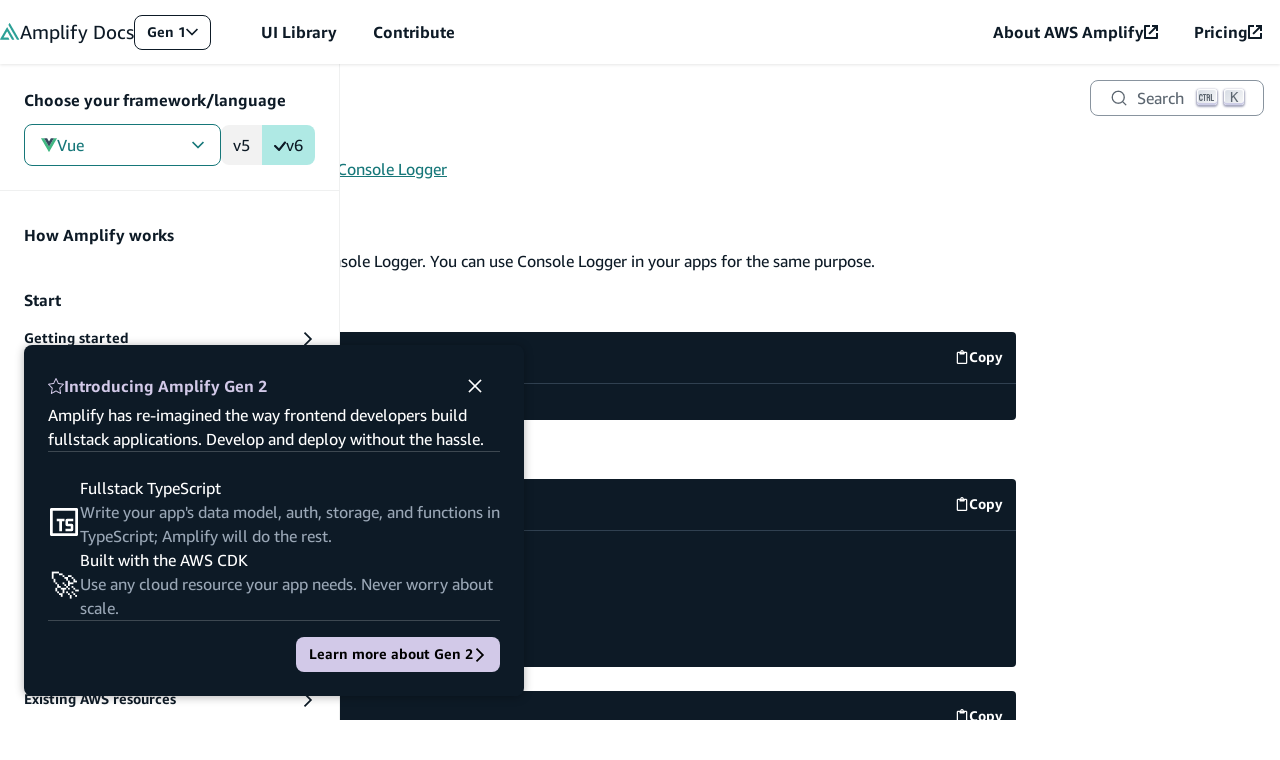

--- FILE ---
content_type: text/html
request_url: https://docs.amplify.aws/gen1/vue/build-a-backend/utilities/console-logger/
body_size: 38321
content:
<!DOCTYPE html><html lang="en"><head><meta charSet="utf-8"/><meta name="viewport" content="width=device-width, initial-scale=1"/><meta name="msapplication-TileImage" content="/assets/icon/ms-icon-144x144.png"/><link rel="apple-touch-icon" sizes="57x57" href="/assets/icon/apple-icon-57x57.png"/><link rel="apple-touch-icon" sizes="60x60" href="/assets/icon/apple-icon-60x60.png"/><link rel="apple-touch-icon" sizes="72x72" href="/assets/icon/apple-icon-72x72.png"/><link rel="apple-touch-icon" sizes="76x76" href="/assets/icon/apple-icon-76x76.png"/><link rel="apple-touch-icon" sizes="114x114" href="/assets/icon/apple-icon-114x114.png"/><link rel="apple-touch-icon" sizes="120x120" href="/assets/icon/apple-icon-120x120.png"/><link rel="apple-touch-icon" sizes="144x144" href="/assets/icon/apple-icon-144x144.png"/><link rel="apple-touch-icon" sizes="152x152" href="/assets/icon/apple-icon-152x152.png"/><link rel="apple-touch-icon" sizes="180x180" href="/assets/icon/apple-icon-180x180.png"/><link rel="apple-touch-icon" href="/assets/icon/apple-icon.png"/><link rel="icon" type="image/png" sizes="192x192" href="/assets/icon/android-icon-192x192.png"/><link rel="icon" type="image/png" sizes="16x16" href="/assets/icon/favicon-teal-16x16.png"/><link rel="icon" type="image/png" sizes="32x32" href="/assets/icon/favicon-teal-32x32.png"/><link rel="icon" type="image/png" sizes="96x96" href="/assets/icon/favicon-teal-96x96.png"/><link rel="icon" type="image/x-icon" href="/assets/icon/favicon-teal.ico"/><link rel="apple-touch-icon" href="/assets/icon/icon.png"/><link rel="preload" as="script" href="https://a0.awsstatic.com/s_code/js/3.0/awshome_s_code.js"/><title>Console Logger - Vue - AWS Amplify Gen 1 Documentation</title><meta property="og:title" content="Console Logger - Vue - AWS Amplify Gen 1 Documentation"/><meta name="description" content="AWS Amplify writes console logs through Console Logger. You can use Console Logger in your apps for the same purpose. AWS Amplify Documentation"/><meta property="og:description" content="AWS Amplify writes console logs through Console Logger. You can use Console Logger in your apps for the same purpose. AWS Amplify Documentation"/><meta property="og:url" content="docs.amplify.aws/gen1/vue/build-a-backend/utilities/console-logger/"/><meta property="og:image" content="https://docs.amplify.aws/assets/classic-og.png"/><meta property="description" content="AWS Amplify writes console logs through Console Logger. You can use Console Logger in your apps for the same purpose. AWS Amplify Documentation"/><meta property="twitter:card" content="summary"/><meta property="twitter:title" content="Console Logger - Vue - AWS Amplify Gen 1 Documentation"/><meta property="twitter:description" content="AWS Amplify writes console logs through Console Logger. You can use Console Logger in your apps for the same purpose. AWS Amplify Documentation"/><meta property="twitter:image" content="https://docs.amplify.aws/assets/classic-og.png"/><meta name="next-head-count" content="31"/><meta http-equiv="Content-Security-Policy" content="
    default-src &#x27;none&#x27;;
    style-src &#x27;self&#x27; &#x27;unsafe-inline&#x27; https://prod.assets.shortbread.aws.dev;
    font-src &#x27;self&#x27;;
    frame-src &#x27;self&#x27; https://www.youtube-nocookie.com https://aws.demdex.net https://dpm.demdex.net;
    connect-src &#x27;self&#x27; https://amazonwebservices.d2.sc.omtrdc.net https://aws.demdex.net https://dpm.demdex.net https://cm.everesttech.net https://prod.tools.shortbread.aws.dev https://prod.log.shortbread.aws.dev https://d2c.aws.amazon.com/ https://vs.aws.amazon.com https://a0.awsstatic.com/ https://aws.amazon.com/ https://WUUEEESZ67-dsn.algolia.net https://WUUEEESZ67-1.algolianet.com https://WUUEEESZ67-2.algolianet.com https://WUUEEESZ67-3.algolianet.com;
    img-src &#x27;self&#x27; https://img.shields.io https://amazonwebservices.d2.sc.omtrdc.net https://aws.demdex.net https://dpm.demdex.net https://cm.everesttech.net https://a0.awsstatic.com/ https://d2c.aws.amazon.com/;
    media-src &#x27;self&#x27;;
    script-src &#x27;self&#x27; &#x27;sha256-Un5gXGXT28loR87/tRU0oT3bjpgA6NtCpTCTdfSzf24=&#x27; https://a0.awsstatic.com/ https://d2c.aws.amazon.com/ https://prod.assets.shortbread.aws.dev;
  "/><script src="https://prod.assets.shortbread.aws.dev/shortbread.js" defer=""></script><link data-next-font="" rel="preconnect" href="/" crossorigin="anonymous"/><link rel="preload" href="/_next/static/css/7853f5cedc3a2923.css" as="style"/><link rel="stylesheet" href="/_next/static/css/7853f5cedc3a2923.css" data-n-g=""/><noscript data-n-css=""></noscript><script defer="" nomodule="" src="/_next/static/chunks/polyfills-42372ed130431b0a.js"></script><script src="/_next/static/chunks/webpack-6bb5a2efc49b94ec.js" defer=""></script><script src="/_next/static/chunks/framework-22c76c6e1a554a8b.js" defer=""></script><script src="/_next/static/chunks/main-ac84fec6af53a36f.js" defer=""></script><script src="/_next/static/chunks/pages/_app-b03d29bba64f1e2d.js" defer=""></script><script src="/_next/static/chunks/73505-42a5a4b3bcb26bd5.js" defer=""></script><script src="/_next/static/chunks/2574-da67f14ca82ca052.js" defer=""></script><script src="/_next/static/chunks/pages/gen1/%5Bplatform%5D/build-a-backend/utilities/console-logger-9cc51598033b9ac0.js" defer=""></script><script src="/_next/static/amplify-docs/_buildManifest.js" defer=""></script><script src="/_next/static/amplify-docs/_ssgManifest.js" defer=""></script></head><body><div id="__next"><div data-amplify-theme="gen1-theme" data-amplify-color-mode="system" dir="ltr"><div aria-label="undefined API Reference" class="api-modal-container" tabindex="0"><dialog class="amplify-card api-modal" aria-modal="true"><div class="amplify-flex api-model__header"><nav aria-label="API Type breadcrumbs" class="amplify-flex api-modal__breadcrumbs" tabindex="0"></nav><button aria-label="Close" class="amplify-button amplify-field-group__control amplify-button--link amplify-button--small api-modal__close" type="button"><svg class="amplify-icon" viewBox="0 0 24 24" aria-hidden="true"><path fill-rule="evenodd" clip-rule="evenodd" d="M22 3.8182L3.81818 22L2 20.1818L20.1818 2.00002L22 3.8182Z" fill="currentColor"></path><path fill-rule="evenodd" clip-rule="evenodd" d="M3.81818 2L22 20.1818L20.1818 22L2 3.81818L3.81818 2Z" fill="currentColor"></path></svg></button></div><dl class="amplify-grid api-modal__content"><dt>Name:</dt><dd class="amplify-flex api-modal__content__name"><span class="amplify-badge amplify-badge--small">interface<!-- --> </span><span class="api-modal__api-name"></span></dd><dt>Value:</dt><dd class="api-modal__api-value api-modal__content__value" tabindex="0"><code class="parameter"></code></dd></dl></dialog></div><dialog class="amplify-flex modal" aria-labelledby=":Rcp6:"><div class="amplify-flex modal-header"><h2 class="amplify-flex modal-heading" id=":Rcp6:"><svg class="amplify-icon" viewBox="0 0 24 24" aria-hidden="true"><path fill-rule="evenodd" clip-rule="evenodd" d="M12 0C12.2817 0 12.5389 0.167603 12.6636 0.432339L15.9709 7.45639L23.3664 8.58275C23.6452 8.6252 23.8767 8.82983 23.9638 9.1106C24.0508 9.39138 23.9782 9.69959 23.7765 9.90566L18.4251 15.3731L19.6884 23.0933C19.736 23.3843 19.6219 23.6783 19.394 23.8519C19.1661 24.0254 18.864 24.0483 18.6147 23.9109L12 20.2659L5.38527 23.9109C5.13596 24.0483 4.83386 24.0254 4.60599 23.8519C4.37812 23.6783 4.264 23.3843 4.31161 23.0933L5.57491 15.3731L0.223483 9.90566C0.0217881 9.69959 -0.0508005 9.39138 0.0362381 9.1106C0.123277 8.82983 0.354847 8.6252 0.633583 8.58275L8.02908 7.45639L11.3364 0.432339C11.4611 0.167603 11.7183 0 12 0ZM12 2.52807L9.18402 8.50853C9.07624 8.73744 8.86789 8.8961 8.62687 8.93281L2.33015 9.89182L6.8865 14.547C7.0609 14.7251 7.14048 14.9819 7.09931 15.2335L6.02371 21.8066L11.6557 18.7032C11.8712 18.5844 12.1288 18.5844 12.3443 18.7032L17.9763 21.8066L16.9007 15.2335C16.8595 14.9819 16.9391 14.7251 17.1135 14.547L21.6699 9.89182L15.3731 8.93281C15.1321 8.8961 14.9238 8.73744 14.816 8.50853L12 2.52807Z" fill="currentColor"></path></svg> Introducing Amplify Gen 2</h2><button class="amplify-button amplify-field-group__control amplify-button--link modal-dismiss" type="button"><span class="amplify-visually-hidden">Dismiss Gen 2 introduction dialog</span><svg class="amplify-icon" viewBox="0 0 24 24" aria-hidden="true"><path fill-rule="evenodd" clip-rule="evenodd" d="M22 3.8182L3.81818 22L2 20.1818L20.1818 2.00002L22 3.8182Z" fill="currentColor"></path><path fill-rule="evenodd" clip-rule="evenodd" d="M3.81818 2L22 20.1818L20.1818 22L2 3.81818L3.81818 2Z" fill="currentColor"></path></svg></button></div>Amplify has re-imagined the way frontend developers build fullstack applications. Develop and deploy without the hassle.<div class="amplify-flex modal-key-points"><div class="amplify-flex modal-key-point"><div class="modal-key-point-left" aria-hidden="true"><svg class="amplify-icon" viewBox="0 0 24 24" aria-hidden="true"><path d="M42.9998 5H4.99976V43H42.9998V5Z" stroke="white" stroke-width="4" stroke-linejoin="round" fill="none"></path><path d="M36.0036 21.002H29.1278C28.5755 21.002 28.1278 21.4497 28.1278 22.002V27.5027C28.1278 28.055 28.5755 28.5027 29.1278 28.5027H35.0036C35.5559 28.5027 36.0036 28.9504 36.0036 29.5027V35.0035C36.0036 35.5557 35.5558 36.0035 35.0036 36.0035H28.1278M22.8773 21.002H18.9394M15.0015 21.002H18.9394M18.9394 21.002V36.0035" stroke="white" stroke-width="4" stroke-linecap="square" fill="none"></path></svg></div><div class="amplify-flex modal-key-point-right"><h3 class="amplify-text modal-key-point-heading">Fullstack TypeScript</h3><p class="amplify-text modal-key-point-text">Write your app&#x27;s data model, auth, storage, and functions in TypeScript; Amplify will do the rest.</p></div></div><div class="amplify-flex modal-key-point"><div style="text-align:center;font-size:var(--amplify-font-sizes-xxxl)" aria-hidden="true" class="modal-key-point-left">🚀</div><div class="amplify-flex modal-key-point-right"><h3 class="amplify-text modal-key-point-heading">Built with the AWS CDK</h3><p class="amplify-text modal-key-point-text">Use any cloud resource your app needs. Never worry about scale.</p></div></div></div><div class="amplify-flex modal-actions"><a style="gap:var(--amplify-space-small)" class="amplify-button amplify-field-group__control amplify-button--primary amplify-button--small modal-action modal-action--primary" type="button" href="/vue/how-amplify-works/">Learn more about Gen 2<svg class="amplify-icon icon-rotate-270" viewBox="0 0 24 24" aria-hidden="true"><path fill-rule="evenodd" clip-rule="evenodd" d="M24 7.20194L21.7981 5L12 14.7968L2.20194 5L0 7.20194L12 19.2019L24 7.20194Z" fill="currentColor"></path></svg></a></div></dialog><div class="layout-wrapper layout-wrapper--inner"><nav aria-label="Amplify Docs - External links to additional Amplify resources" class="navbar navbar--gen1"><a class="amplify-button amplify-field-group__control amplify-button--small skip-to-main" type="button" href="#pageMain">Skip to main content</a><div class="amplify-flex nav-links-container"><div class="amplify-flex navbar__logo-container"><a class="amplify-flex navbar-logo-link navbar-logo-link--gen1" href="/gen1/vue"><svg style="width:20px;height:20px" class="amplify-icon navbar-logo" viewBox="0 0 24 22" aria-hidden="true"><path d="M14.3128 20.0394C14.3651 20.1298 14.4618 20.1855 14.5664 20.1855H16.8444C17.0698 20.1855 17.2107 19.942 17.098 19.7472L8.82308 5.44278C8.71037 5.24795 8.4286 5.24795 8.31589 5.44278L7.09981 7.54494C7.09518 7.55294 7.09518 7.56281 7.09981 7.57081L7.10128 7.57334C7.1106 7.58946 7.09894 7.60961 7.08029 7.60961C7.07163 7.60961 7.06363 7.61422 7.0593 7.62171L0.0396396 19.7616C-0.0730193 19.9565 0.0678714 20.2 0.293265 20.2H10.9633C11.1887 20.2 11.3296 19.9564 11.2169 19.7616L10.1254 17.8749C10.0731 17.7845 9.97646 17.7288 9.87184 17.7288H4.4145C4.3018 17.7288 4.23135 17.607 4.28771 17.5096L8.4417 10.3288C8.49805 10.2314 8.63894 10.2314 8.6953 10.3288L14.3128 20.0394Z"></path><path d="M10.1282 2.30989C10.0759 2.40032 10.0759 2.51172 10.1282 2.60214L20.2155 20.0394C20.2678 20.1298 20.3645 20.1855 20.4691 20.1855H22.7412C22.9666 20.1855 23.1075 19.942 22.9948 19.7472L11.7715 0.346077C11.6588 0.151242 11.377 0.151243 11.2643 0.346077L10.1282 2.30989Z"></path></svg><span class="amplify-text navbar-logo-text"><span style="font-weight:400">Amplify</span> <span style="font-weight:300">Docs</span></span></a><div class="gen-switcher"><div class="popover-wrapper"><button class="amplify-button amplify-field-group__control amplify-button--small popover-trigger gen-switcher__trigger gen-switcher__trigger--gen1" type="button" aria-expanded="false" aria-controls=":R9ikp6:">Gen 1<span class="amplify-visually-hidden">Open Amplify generation navigation</span><svg class="amplify-icon popover-icon" viewBox="0 0 24 24" aria-hidden="true"><path fill-rule="evenodd" clip-rule="evenodd" d="M24 7.20194L21.7981 5L12 14.7968L2.20194 5L0 7.20194L12 19.2019L24 7.20194Z" fill="currentColor"></path></svg></button><div class="popover popover--anchor-left gen-switcher__list" id=":R9ikp6:" tabindex="-1"><ul class="popover-list"><li class="popover-list__item"><a class="popover-list__link" href="/vue/">Gen 2 </a></li><li class="popover-list__item"><a class="popover-list__link popover-list__link--current" href="/gen1/vue/">Gen 1 <svg class="amplify-icon gen-switcher__check" viewBox="0 0 24 24" aria-hidden="true"><path d="M20.2694 5.60885C20.6841 5.21401 21.236 4.99573 21.8086 5.00006C22.3812 5.0044 22.9298 5.23101 23.3385 5.63207C23.7472 6.03314 23.9841 6.5773 23.9992 7.14973C24.0144 7.72215 23.8065 8.27807 23.4196 8.70017L11.6726 23.3913C11.4706 23.6089 11.2268 23.7835 10.9558 23.9047C10.6848 24.0259 10.3921 24.0912 10.0953 24.0967C9.79843 24.1022 9.50355 24.0477 9.22823 23.9367C8.95292 23.8256 8.70283 23.6601 8.49292 23.4502L0.702785 15.6601C0.485843 15.4579 0.311839 15.2141 0.191154 14.9433C0.0704689 14.6724 0.0055747 14.38 0.000343637 14.0836C-0.00488742 13.7871 0.049652 13.4926 0.160707 13.2176C0.271762 12.9427 0.437058 12.6929 0.646735 12.4833C0.856411 12.2736 1.10617 12.1083 1.38112 11.9972C1.65606 11.8862 1.95056 11.8316 2.24704 11.8369C2.54352 11.8421 2.83591 11.907 3.10677 12.0277C3.37763 12.1484 3.6214 12.3224 3.82355 12.5393L9.98853 18.7013L20.2134 5.67362C20.2319 5.65096 20.2486 5.62933 20.2694 5.60885Z" fill="currentColor"></path></svg></a></li></ul></div></div></div><button class="amplify-button amplify-field-group__control amplify-button--link amplify-button--large mobile-only navbar-expander" type="button" aria-expanded="false" aria-controls="mobile-nav-links"><span class="amplify-visually-hidden">Open Dev Center menu</span><svg style="font-size:var(--amplify-font-sizes-xs)" class="amplify-icon icon-rotate-0" viewBox="0 0 24 24" aria-hidden="true"><path fill-rule="evenodd" clip-rule="evenodd" d="M24 7.20194L21.7981 5L12 14.7968L2.20194 5L0 7.20194L12 19.2019L24 7.20194Z" fill="currentColor"></path></svg></button></div><div class="amplify-flex left-nav-links collapsed-menu"><div class="mobile-border"><a class="amplify-link navbar-menu-item " href="https://ui.docs.amplify.aws/">UI Library</a></div><div class="mobile-border"><a class="amplify-link navbar-menu-item " href="/contribute/">Contribute</a></div></div><div class="amplify-flex right-nav-links collapsed-menu" id="right-nav"><div class="mobile-border"><a aria-label="About AWS Amplify (opens in new tab)" class="amplify-link navbar-menu-item" rel="noopener noreferrer" target="_blank" href="https://aws.amazon.com/amplify/"><div style="align-items:center;gap:var(--amplify-space-xs)" class="amplify-flex">About AWS Amplify<svg style="font-size:var(--amplify-font-sizes-small)" class="amplify-icon" viewBox="0 0 24 24" aria-hidden="true"><path d="M3.42857 20.5714H20.5714V13.8H24V22.2857C24 23.2325 23.2325 24 22.2857 24H1.71429C0.767512 24 0 23.2325 0 22.2857V1.71429C0 0.767512 0.767512 0 1.71429 0H10.2857V3.42857H3.42857V20.5714Z" fill="currentColor"></path><path d="M13.7143 0H24V10.2857H20.5714V5.85292L9.7836 16.6407L7.35924 14.2164L18.147 3.42857H13.7143V0Z" fill="currentColor"></path></svg></div></a></div><div class="mobile-border"><a aria-label="Pricing (opens in new tab)" class="amplify-link navbar-menu-item" rel="noopener noreferrer" target="_blank" href="https://aws.amazon.com/amplify/pricing"><div style="align-items:center;gap:var(--amplify-space-xs)" class="amplify-flex">Pricing<svg style="font-size:var(--amplify-font-sizes-small)" class="amplify-icon" viewBox="0 0 24 24" aria-hidden="true"><path d="M3.42857 20.5714H20.5714V13.8H24V22.2857C24 23.2325 23.2325 24 22.2857 24H1.71429C0.767512 24 0 23.2325 0 22.2857V1.71429C0 0.767512 0.767512 0 1.71429 0H10.2857V3.42857H3.42857V20.5714Z" fill="currentColor"></path><path d="M13.7143 0H24V10.2857H20.5714V5.85292L9.7836 16.6407L7.35924 14.2164L18.147 3.42857H13.7143V0Z" fill="currentColor"></path></svg></div></a></div></div></div><div class=""></div></nav><header class="layout-header"><div class="amplify-flex layout-search layout-search--inner"><button class="amplify-button amplify-field-group__control amplify-button--small search-menu-toggle mobile-toggle" type="button"><svg class="amplify-icon" viewBox="0 0 24 24" aria-hidden="true"><path fill-rule="evenodd" clip-rule="evenodd" d="M0 5H24V7H0V5ZM0 11H24V13H0V11ZM24 17H0V19H24V17Z" fill="currentColor"></path></svg>Menu</button><div class="layout-search__search layout-search__search--inner"><div class="layout-search__search__container"><button type="button" class="DocSearch DocSearch-Button" aria-label="Search"><span class="DocSearch-Button-Container"><svg width="20" height="20" class="DocSearch-Search-Icon" viewBox="0 0 20 20" aria-hidden="true"><path d="M14.386 14.386l4.0877 4.0877-4.0877-4.0877c-2.9418 2.9419-7.7115 2.9419-10.6533 0-2.9419-2.9418-2.9419-7.7115 0-10.6533 2.9418-2.9419 7.7115-2.9419 10.6533 0 2.9419 2.9418 2.9419 7.7115 0 10.6533z" stroke="currentColor" fill="none" fill-rule="evenodd" stroke-linecap="round" stroke-linejoin="round"></path></svg><span class="DocSearch-Button-Placeholder">Search</span></span><span class="DocSearch-Button-Keys"></span></button></div></div></div><div class="layout-sidebar"><div class="layout-sidebar__backdrop"></div><div class="layout-sidebar__inner"><button class="amplify-button amplify-field-group__control amplify-button--outlined--overlay amplify-button--small layout-sidebar__mobile-toggle" type="button"><svg class="amplify-icon" viewBox="0 0 24 24" aria-hidden="true"><path fill-rule="evenodd" clip-rule="evenodd" d="M10.8981 12.5817L19.8409 0.552551L21.0447 1.44748L12.4364 13.0266L21.0991 24.5493L19.9002 25.4507L10.9005 13.4798L10.5636 13.0316L10.8981 12.5817ZM3.39811 12.5817L12.3409 0.552551L13.5447 1.44748L4.93642 13.0266L13.5991 24.5493L12.4002 25.4507L3.40052 13.4798C3.20073 13.2141 3.19975 12.8485 3.39811 12.5817Z" fill="currentColor"></path></svg><span class="amplify-visually-hidden">Close menu</span></button><div class="layout-sidebar-platform"><div class="platform-navigator"><p style="font-weight:var(--amplify-font-weights-bold);padding-block-end:var(--amplify-space-small)" class="amplify-text" id="platformNavigatorLabel">Choose your framework/language</p><div style="align-items:center" class="amplify-flex"><div style="flex:1 0 auto" class="popover-wrapper"><button class="amplify-button amplify-field-group__control amplify-button--fullwidth popover-trigger platform-navigator__button" type="button" aria-expanded="false" aria-controls=":R3ajkp6:" id="selectedLabel" aria-labelledby="platformNavigatorLabel selectedLabel"><svg class="amplify-icon" viewBox="0 0 24 24" aria-hidden="true"><path d="M0 2L12 22.7353L24 2H19.2L12 14.4412L4.74 2H0Z" fill="#41B883"></path><path d="M4.74019 2L12.0002 14.5013L19.2002 2H14.7602L12.0002 6.80819L9.18019 2H4.74019Z" fill="#35495E"></path><g class="icon-monochrome"><path d="M0 2L12 22.7353L24 2H19.2L12 14.4412L4.74 2H0Z" fill="var(--amplify-colors-neutral-80)"></path><path d="M4.74019 2L12.0002 14.5013L19.2002 2H14.7602L12.0002 6.80819L9.18019 2H4.74019Z" fill="var(--amplify-colors-neutral-100)"></path></g></svg>Vue<svg class="amplify-icon popover-icon" viewBox="0 0 24 24" aria-hidden="true"><path fill-rule="evenodd" clip-rule="evenodd" d="M24 7.20194L21.7981 5L12 14.7968L2.20194 5L0 7.20194L12 19.2019L24 7.20194Z" fill="currentColor"></path></svg></button><div data-testid="" class="popover popover--anchor-left popover--fullWidth" id=":R3ajkp6:" tabindex="-1"><ul class="popover-list"><li class="popover-list__item"><a class="popover-list__link" href="/gen1/react/build-a-backend/utilities/console-logger/"><svg class="amplify-icon" viewBox="0 0 24 24" aria-hidden="true"><path d="M14.1484 11.6917C14.1484 12.8797 13.1881 13.8428 12.0036 13.8428C10.8191 13.8428 9.85883 12.8797 9.85883 11.6917C9.85883 10.5038 10.8191 9.54071 12.0036 9.54071C13.1881 9.54071 14.1484 10.5038 14.1484 11.6917Z" fill="#087ea4"></path><path d="M12.0027 16.6185C11.8238 16.623 11.6129 16.6256 11.4011 16.6256C8.89944 16.6256 6.4868 16.2463 4.21655 15.5421L4.38831 15.5876C3.186 15.1985 2.14387 14.6246 1.23702 13.8891L1.25571 13.9034C0.553545 13.3937 0.0809849 12.6047 0.000889943 11.7015L0 11.6899C0 10.2672 1.55473 8.87479 4.16583 7.96618C6.40136 7.22805 8.97419 6.80231 11.6458 6.80231C11.7695 6.80231 11.8932 6.8032 12.0169 6.80498H11.9982C12.1015 6.8032 12.2225 6.80231 12.3444 6.80231C14.9831 6.80231 17.5239 7.22091 19.9054 7.99564L19.7318 7.94655C20.8932 8.32499 21.9015 8.87122 22.787 9.56562L22.7656 9.54956C23.4554 10.0369 23.9208 10.8027 23.9991 11.6801L24 11.6917C24 13.1697 22.261 14.6656 19.4586 15.5956C17.3557 16.2463 14.9377 16.6212 12.4325 16.6212C12.2812 16.6212 12.1308 16.6194 11.9804 16.6167H12.0027V16.6185ZM12.0027 7.83587C11.9083 7.83409 11.7962 7.83409 11.6841 7.83409C9.12014 7.83409 6.65055 8.23752 4.33403 8.98458L4.504 8.93727C2.10294 9.77715 1.0261 10.9259 1.0261 11.6926C1.0261 12.4896 2.18392 13.7454 4.72204 14.6147C6.72352 15.2368 9.02403 15.5956 11.4082 15.5956C11.6173 15.5956 11.8256 15.593 12.0329 15.5876L12.0027 15.5885C12.1326 15.5912 12.2857 15.593 12.4387 15.593C14.8274 15.593 17.1323 15.2359 19.3047 14.5728L19.1382 14.6165C21.7725 13.7383 22.9828 12.4825 22.9828 11.689C22.892 11.1195 22.5716 10.6394 22.1231 10.3368L22.116 10.3323C21.3453 9.73074 20.4465 9.24609 19.4729 8.92745L19.4106 8.9096C17.3032 8.22591 14.8781 7.83141 12.3622 7.83141C12.2358 7.83141 12.1104 7.8323 11.9849 7.83409H12.0036L12.0027 7.83587Z" fill="#087ea4"></path><path d="M7.13639 22.413C7.12215 22.413 7.10524 22.4139 7.08922 22.4139C6.68608 22.4139 6.30785 22.3077 5.98124 22.122L5.99281 22.1283C4.76647 21.4142 4.33929 19.3685 4.85368 16.6472C5.47397 13.8553 6.47961 11.3865 7.82965 9.14981L7.76825 9.26049C9.10227 6.89079 10.714 4.86382 12.5962 3.12693L12.614 3.11086C13.4354 2.35756 14.3965 1.73903 15.4502 1.30079L15.5152 1.27669C15.8774 1.10175 16.3028 1 16.7522 1C17.1981 1 17.6208 1.10086 17.9982 1.28026L17.9804 1.27312C19.2574 2.01036 19.681 4.27206 19.0821 7.16926C18.4413 9.81743 17.4642 12.1496 16.1791 14.273L16.2414 14.1632C14.9492 16.5106 13.3856 18.5206 11.555 20.2495L11.5425 20.2611C10.6899 21.0438 9.68875 21.6802 8.587 22.1194L8.52114 22.1426C8.11177 22.3041 7.63832 22.4032 7.14262 22.4148H7.13728L7.13639 22.413ZM8.20877 9.51843L8.65285 9.77548C7.42384 11.8105 6.45914 14.1722 5.88869 16.6838L5.85843 16.8444C5.38409 19.3516 5.84152 20.8591 6.49919 21.2411C6.66917 21.3321 6.87029 21.3848 7.08388 21.3848C7.10168 21.3848 7.12037 21.3848 7.13817 21.3839H7.1355C7.98539 21.3839 9.32298 20.8439 10.8697 19.4899C12.6282 17.8235 14.1216 15.8992 15.2945 13.7741L15.355 13.6536C16.528 11.7293 17.4651 9.50058 18.0471 7.13177L18.0809 6.96933C18.6407 4.23993 18.1575 2.56909 17.4704 2.16923C17.2586 2.08533 17.013 2.03714 16.7567 2.03714C16.4327 2.03714 16.1266 2.11479 15.8561 2.25135L15.8676 2.24599C14.8727 2.66102 14.0183 3.21529 13.2806 3.89363L13.2868 3.88827C11.4704 5.56714 9.92992 7.50932 8.71604 9.66124L8.65463 9.77906L8.20877 9.51843Z" fill="#087ea4"></path><path d="M16.8698 22.4256C15.7075 22.4256 14.2355 21.7232 12.6959 20.3942C10.7603 18.6242 9.12101 16.5723 7.83327 14.2945L7.76919 14.1722C6.49657 12.0757 5.49894 9.64258 4.90802 7.0542L4.87598 6.88908C4.73181 6.25627 4.64905 5.53063 4.64905 4.78536C4.64905 4.31499 4.68198 3.85354 4.74516 3.40103L4.73893 3.45279C4.81458 2.56203 5.28002 1.79445 5.95993 1.31158L5.96883 1.30533C7.24145 0.564523 9.40847 1.32676 11.6129 3.29392C13.4123 5.00225 14.9484 6.96495 16.1676 9.13115L16.2317 9.25432C17.5025 11.3045 18.5073 13.6822 19.1169 16.2144L19.1507 16.3804C19.2957 17.0132 19.3794 17.7406 19.3794 18.4868C19.3794 19.0018 19.3402 19.507 19.2637 20.0005L19.2708 19.9452C19.1792 20.8574 18.6977 21.6419 17.9991 22.1373L17.9893 22.1435C17.6796 22.3212 17.3094 22.4256 16.9151 22.4256C16.8991 22.4256 16.8831 22.4256 16.8671 22.4247L16.8698 22.4256ZM8.65735 13.6581C9.95489 15.9529 11.5203 17.9165 13.3482 19.5989L13.366 19.615C15.2937 21.2778 16.8226 21.6375 17.4847 21.2519C18.1726 20.8538 18.6763 19.2205 18.1557 16.5812C17.531 14.0018 16.5654 11.7311 15.291 9.67204L15.3488 9.772C14.1216 7.57991 12.655 5.70022 10.9454 4.074L10.9347 4.06419C8.85759 2.21305 7.17471 1.79713 6.48678 2.1952C6.06584 2.53883 5.78907 3.0449 5.75258 3.61702V3.62327C5.70363 3.97136 5.67604 4.37301 5.67604 4.78179C5.67604 5.45745 5.75258 6.11436 5.89675 6.74628L5.88518 6.68737C6.48411 9.32216 7.43991 11.649 8.71698 13.7599L8.65824 13.6555L8.65735 13.6581Z" fill="#087ea4"></path><g class="icon-monochrome"><path d="M14.1484 11.6917C14.1484 12.8797 13.1881 13.8428 12.0036 13.8428C10.8191 13.8428 9.85883 12.8797 9.85883 11.6917C9.85883 10.5038 10.8191 9.54071 12.0036 9.54071C13.1881 9.54071 14.1484 10.5038 14.1484 11.6917Z" fill="var(--amplify-colors-neutral-100)"></path><path d="M12.0027 16.6185C11.8238 16.623 11.6129 16.6256 11.4011 16.6256C8.89944 16.6256 6.4868 16.2463 4.21655 15.5421L4.38831 15.5876C3.186 15.1985 2.14387 14.6246 1.23702 13.8891L1.25571 13.9034C0.553545 13.3937 0.0809849 12.6047 0.000889943 11.7015L0 11.6899C0 10.2672 1.55473 8.87479 4.16583 7.96618C6.40136 7.22805 8.97419 6.80231 11.6458 6.80231C11.7695 6.80231 11.8932 6.8032 12.0169 6.80498H11.9982C12.1015 6.8032 12.2225 6.80231 12.3444 6.80231C14.9831 6.80231 17.5239 7.22091 19.9054 7.99564L19.7318 7.94655C20.8932 8.32499 21.9015 8.87122 22.787 9.56562L22.7656 9.54956C23.4554 10.0369 23.9208 10.8027 23.9991 11.6801L24 11.6917C24 13.1697 22.261 14.6656 19.4586 15.5956C17.3557 16.2463 14.9377 16.6212 12.4325 16.6212C12.2812 16.6212 12.1308 16.6194 11.9804 16.6167H12.0027V16.6185ZM12.0027 7.83587C11.9083 7.83409 11.7962 7.83409 11.6841 7.83409C9.12014 7.83409 6.65055 8.23752 4.33403 8.98458L4.504 8.93727C2.10294 9.77715 1.0261 10.9259 1.0261 11.6926C1.0261 12.4896 2.18392 13.7454 4.72204 14.6147C6.72352 15.2368 9.02403 15.5956 11.4082 15.5956C11.6173 15.5956 11.8256 15.593 12.0329 15.5876L12.0027 15.5885C12.1326 15.5912 12.2857 15.593 12.4387 15.593C14.8274 15.593 17.1323 15.2359 19.3047 14.5728L19.1382 14.6165C21.7725 13.7383 22.9828 12.4825 22.9828 11.689C22.892 11.1195 22.5716 10.6394 22.1231 10.3368L22.116 10.3323C21.3453 9.73074 20.4465 9.24609 19.4729 8.92745L19.4106 8.9096C17.3032 8.22591 14.8781 7.83141 12.3622 7.83141C12.2358 7.83141 12.1104 7.8323 11.9849 7.83409H12.0036L12.0027 7.83587Z" fill="var(--amplify-colors-neutral-100)"></path><path d="M7.13639 22.413C7.12215 22.413 7.10524 22.4139 7.08922 22.4139C6.68608 22.4139 6.30785 22.3077 5.98124 22.122L5.99281 22.1283C4.76647 21.4142 4.33929 19.3685 4.85368 16.6472C5.47397 13.8553 6.47961 11.3865 7.82965 9.14981L7.76825 9.26049C9.10227 6.89079 10.714 4.86382 12.5962 3.12693L12.614 3.11086C13.4354 2.35756 14.3965 1.73903 15.4502 1.30079L15.5152 1.27669C15.8774 1.10175 16.3028 1 16.7522 1C17.1981 1 17.6208 1.10086 17.9982 1.28026L17.9804 1.27312C19.2574 2.01036 19.681 4.27206 19.0821 7.16926C18.4413 9.81743 17.4642 12.1496 16.1791 14.273L16.2414 14.1632C14.9492 16.5106 13.3856 18.5206 11.555 20.2495L11.5425 20.2611C10.6899 21.0438 9.68875 21.6802 8.587 22.1194L8.52114 22.1426C8.11177 22.3041 7.63832 22.4032 7.14262 22.4148H7.13728L7.13639 22.413ZM8.20877 9.51843L8.65285 9.77548C7.42384 11.8105 6.45914 14.1722 5.88869 16.6838L5.85843 16.8444C5.38409 19.3516 5.84152 20.8591 6.49919 21.2411C6.66917 21.3321 6.87029 21.3848 7.08388 21.3848C7.10168 21.3848 7.12037 21.3848 7.13817 21.3839H7.1355C7.98539 21.3839 9.32298 20.8439 10.8697 19.4899C12.6282 17.8235 14.1216 15.8992 15.2945 13.7741L15.355 13.6536C16.528 11.7293 17.4651 9.50058 18.0471 7.13177L18.0809 6.96933C18.6407 4.23993 18.1575 2.56909 17.4704 2.16923C17.2586 2.08533 17.013 2.03714 16.7567 2.03714C16.4327 2.03714 16.1266 2.11479 15.8561 2.25135L15.8676 2.24599C14.8727 2.66102 14.0183 3.21529 13.2806 3.89363L13.2868 3.88827C11.4704 5.56714 9.92992 7.50932 8.71604 9.66124L8.65463 9.77906L8.20877 9.51843Z" fill="var(--amplify-colors-neutral-100)"></path><path d="M16.8698 22.4256C15.7075 22.4256 14.2355 21.7232 12.6959 20.3942C10.7603 18.6242 9.12101 16.5723 7.83327 14.2945L7.76919 14.1722C6.49657 12.0757 5.49894 9.64258 4.90802 7.0542L4.87598 6.88908C4.73181 6.25627 4.64905 5.53063 4.64905 4.78536C4.64905 4.31499 4.68198 3.85354 4.74516 3.40103L4.73893 3.45279C4.81458 2.56203 5.28002 1.79445 5.95993 1.31158L5.96883 1.30533C7.24145 0.564523 9.40847 1.32676 11.6129 3.29392C13.4123 5.00225 14.9484 6.96495 16.1676 9.13115L16.2317 9.25432C17.5025 11.3045 18.5073 13.6822 19.1169 16.2144L19.1507 16.3804C19.2957 17.0132 19.3794 17.7406 19.3794 18.4868C19.3794 19.0018 19.3402 19.507 19.2637 20.0005L19.2708 19.9452C19.1792 20.8574 18.6977 21.6419 17.9991 22.1373L17.9893 22.1435C17.6796 22.3212 17.3094 22.4256 16.9151 22.4256C16.8991 22.4256 16.8831 22.4256 16.8671 22.4247L16.8698 22.4256ZM8.65735 13.6581C9.95489 15.9529 11.5203 17.9165 13.3482 19.5989L13.366 19.615C15.2937 21.2778 16.8226 21.6375 17.4847 21.2519C18.1726 20.8538 18.6763 19.2205 18.1557 16.5812C17.531 14.0018 16.5654 11.7311 15.291 9.67204L15.3488 9.772C14.1216 7.57991 12.655 5.70022 10.9454 4.074L10.9347 4.06419C8.85759 2.21305 7.17471 1.79713 6.48678 2.1952C6.06584 2.53883 5.78907 3.0449 5.75258 3.61702V3.62327C5.70363 3.97136 5.67604 4.37301 5.67604 4.78179C5.67604 5.45745 5.75258 6.11436 5.89675 6.74628L5.88518 6.68737C6.48411 9.32216 7.43991 11.649 8.71698 13.7599L8.65824 13.6555L8.65735 13.6581Z" fill="var(--amplify-colors-neutral-100)"></path></g></svg>React</a></li><li class="popover-list__item"><a class="popover-list__link" href="/gen1/nextjs/build-a-backend/utilities/console-logger/"><svg class="amplify-icon" viewBox="0 0 24 24" aria-hidden="true"><path d="M12 24C18.6274 24 24 18.6274 24 12C24 5.37258 18.6274 0 12 0C5.37258 0 0 5.37258 0 12C0 18.6274 5.37258 24 12 24Z" fill="black"></path><path d="M19.9345 21.0027L9.21902 7.20007H7.20009V16.7961H8.81524V9.25122L18.6666 21.9794C19.1112 21.6819 19.5346 21.3554 19.9345 21.0027Z" fill="url(#:R15bajkp6:)"></path><path d="M16.9333 7.20007H15.3333V16.8001H16.9333V7.20007Z" fill="url(#:R15bajkp6H1:)"></path><g class="icon-monochrome"><path d="M12 24C18.6274 24 24 18.6274 24 12C24 5.37258 18.6274 0 12 0C5.37258 0 0 5.37258 0 12C0 18.6274 5.37258 24 12 24Z" fill="var(--amplify-colors-neutral-100)"></path><path d="M19.9345 21.0027L9.21902 7.20007H7.20009V16.7961H8.81524V9.25122L18.6666 21.9794C19.1112 21.6819 19.5346 21.3554 19.9345 21.0027Z" fill="url(#:R15bajkp6H2:)"></path><path d="M16.9333 7.20007H15.3333V16.8001H16.9333V7.20007Z" fill="url(#:R15bajkp6H3:)"></path></g><defs><linearGradient id=":R15bajkp6:" x1="14.5334" y1="15.5334" x2="19.2668" y2="21.4001" gradientUnits="userSpaceOnUse"><stop stop-color="white"></stop><stop offset="1" stop-color="white" stop-opacity="0"></stop></linearGradient><linearGradient id=":R15bajkp6H1:" x1="16.1333" y1="7.20007" x2="16.1065" y2="14.2501" gradientUnits="userSpaceOnUse"><stop stop-color="white"></stop><stop offset="1" stop-color="white" stop-opacity="0"></stop></linearGradient><linearGradient id=":R15bajkp6H2:" x1="14.5334" y1="15.5334" x2="19.2668" y2="21.4001" gradientUnits="userSpaceOnUse"><stop stop-color="var(--amplify-colors-font-inverse)"></stop><stop offset="1" stop-color="var(--amplify-colors-font-inverse)" stop-opacity="0"></stop></linearGradient><linearGradient id=":R15bajkp6H3:" x1="16.1333" y1="7.20007" x2="16.1065" y2="14.2501" gradientUnits="userSpaceOnUse"><stop stop-color="var(--amplify-colors-font-inverse)"></stop><stop offset="1" stop-color="var(--amplify-colors-font-inverse)" stop-opacity="0"></stop></linearGradient></defs></svg>Next.js</a></li><li class="popover-list__item"><a class="popover-list__link" href="/gen1/angular/build-a-backend/utilities/console-logger/"><svg class="amplify-icon" viewBox="0 0 24 24" aria-hidden="true"><path d="M1 3.9779L12.1321 0L23.5639 3.90717L21.7129 18.6784L12.1321 24L2.70111 18.7492L1 3.9779Z" fill="#E23237"></path><path d="M23.5639 3.90717L12.132 0V24L21.7129 18.6873L23.5639 3.90717Z" fill="#B52E31"></path><path d="M12.1494 2.80231L5.21284 18.2808L7.80411 18.2366L9.19677 14.7448H15.4194L16.9443 18.2808L19.421 18.325L12.1494 2.80231ZM12.1671 7.76144L14.5116 12.6763H10.1045L12.1671 7.76144Z" fill="white"></path><g class="icon-monochrome"><path d="M1 3.9779L12.1321 0L23.5639 3.90717L21.7129 18.6784L12.1321 24L2.70111 18.7492L1 3.9779Z" fill="var(--amplify-colors-neutral-100)"></path><path d="M23.5639 3.90717L12.132 0V24L21.7129 18.6873L23.5639 3.90717Z" fill="var(--amplify-colors-neutral-100)"></path><path d="M12.1494 2.80231L5.21284 18.2808L7.80411 18.2366L9.19677 14.7448H15.4194L16.9443 18.2808L19.421 18.325L12.1494 2.80231ZM12.1671 7.76144L14.5116 12.6763H10.1045L12.1671 7.76144Z" fill="var(--amplify-colors-font-inverse)"></path></g></svg>Angular</a></li><li class="popover-list__item"><a class="popover-list__link popover-list__link--current" href="/gen1/vue/build-a-backend/utilities/console-logger/"><svg class="amplify-icon" viewBox="0 0 24 24" aria-hidden="true"><path d="M0 2L12 22.7353L24 2H19.2L12 14.4412L4.74 2H0Z" fill="#41B883"></path><path d="M4.74019 2L12.0002 14.5013L19.2002 2H14.7602L12.0002 6.80819L9.18019 2H4.74019Z" fill="#35495E"></path><g class="icon-monochrome"><path d="M0 2L12 22.7353L24 2H19.2L12 14.4412L4.74 2H0Z" fill="var(--amplify-colors-neutral-80)"></path><path d="M4.74019 2L12.0002 14.5013L19.2002 2H14.7602L12.0002 6.80819L9.18019 2H4.74019Z" fill="var(--amplify-colors-neutral-100)"></path></g></svg>Vue</a></li><li class="popover-list__item"><a class="popover-list__link" href="/gen1/javascript/build-a-backend/utilities/console-logger/"><svg class="amplify-icon" viewBox="0 0 24 24" aria-hidden="true"><rect width="24" height="24" fill="#F0DB4F"></rect><path d="M14.2009 19.7539C14.857 21.0556 16.2025 22.0509 18.2841 22.0509C20.4145 22.0509 21.9998 20.9431 21.9998 18.9189C21.9998 16.6913 20.4753 16.0106 18.4606 15.1444C17.4992 14.7269 17.0829 14.4542 17.0829 13.7794C17.0829 13.2339 17.4992 12.8164 18.1564 12.8164C18.797 12.8164 19.2133 13.0891 19.5974 13.7794L21.3426 12.6549C20.6066 11.3544 19.5807 10.8568 18.1564 10.8568C16.1536 10.8568 14.8725 12.1416 14.8725 13.8273C14.8725 15.6589 15.9461 16.5262 17.5636 17.2165C18.4713 17.6065 19.7572 17.9846 19.7572 18.9512C19.7572 19.5936 19.1644 20.059 18.2363 20.059C17.1306 20.059 16.5067 19.4812 16.026 18.694L14.2009 19.7539Z" fill="hsl(210, 50%, 10%)"></path><path d="M9.70503 22.222C11.6911 22.222 13.1214 20.991 13.1214 18.6617V10.767H10.7357V18.6306C10.7357 19.7539 10.2752 20.1284 9.53803 20.1284C8.76983 20.1284 8.45253 19.6846 8.10064 19.0589L6.27676 20.3378H6.30778C6.83621 21.5341 7.91098 22.222 9.70503 22.222Z" fill="hsl(210, 50%, 10%)"></path><g class="icon-monochrome"><rect width="24" height="24" class="icon-js-monochrome-bg"></rect><path d="M14.2009 19.7539C14.857 21.0556 16.2025 22.0509 18.2841 22.0509C20.4145 22.0509 21.9998 20.9431 21.9998 18.9189C21.9998 16.6913 20.4753 16.0106 18.4606 15.1444C17.4992 14.7269 17.0829 14.4542 17.0829 13.7794C17.0829 13.2339 17.4992 12.8164 18.1564 12.8164C18.797 12.8164 19.2133 13.0891 19.5974 13.7794L21.3426 12.6549C20.6066 11.3544 19.5807 10.8568 18.1564 10.8568C16.1536 10.8568 14.8725 12.1416 14.8725 13.8273C14.8725 15.6589 15.9461 16.5262 17.5636 17.2165C18.4713 17.6065 19.7572 17.9846 19.7572 18.9512C19.7572 19.5936 19.1644 20.059 18.2363 20.059C17.1306 20.059 16.5067 19.4812 16.026 18.694L14.2009 19.7539Z" class="icon-js-monochrome-letter"></path><path d="M9.70503 22.222C11.6911 22.222 13.1214 20.991 13.1214 18.6617V10.767H10.7357V18.6306C10.7357 19.7539 10.2752 20.1284 9.53803 20.1284C8.76983 20.1284 8.45253 19.6846 8.10064 19.0589L6.27676 20.3378H6.30778C6.83621 21.5341 7.91098 22.222 9.70503 22.222Z" class="icon-js-monochrome-letter"></path></g></svg>JavaScript</a></li><li class="popover-list__item"><a class="popover-list__link" href="/gen1/react-native/build-a-backend/utilities/console-logger/"><svg class="amplify-icon" viewBox="0 0 24 24" aria-hidden="true"><path d="M14.1484 11.6917C14.1484 12.8797 13.1881 13.8428 12.0036 13.8428C10.8191 13.8428 9.85883 12.8797 9.85883 11.6917C9.85883 10.5038 10.8191 9.54071 12.0036 9.54071C13.1881 9.54071 14.1484 10.5038 14.1484 11.6917Z" fill="#087ea4"></path><path d="M12.0027 16.6185C11.8238 16.623 11.6129 16.6256 11.4011 16.6256C8.89944 16.6256 6.4868 16.2463 4.21655 15.5421L4.38831 15.5876C3.186 15.1985 2.14387 14.6246 1.23702 13.8891L1.25571 13.9034C0.553545 13.3937 0.0809849 12.6047 0.000889943 11.7015L0 11.6899C0 10.2672 1.55473 8.87479 4.16583 7.96618C6.40136 7.22805 8.97419 6.80231 11.6458 6.80231C11.7695 6.80231 11.8932 6.8032 12.0169 6.80498H11.9982C12.1015 6.8032 12.2225 6.80231 12.3444 6.80231C14.9831 6.80231 17.5239 7.22091 19.9054 7.99564L19.7318 7.94655C20.8932 8.32499 21.9015 8.87122 22.787 9.56562L22.7656 9.54956C23.4554 10.0369 23.9208 10.8027 23.9991 11.6801L24 11.6917C24 13.1697 22.261 14.6656 19.4586 15.5956C17.3557 16.2463 14.9377 16.6212 12.4325 16.6212C12.2812 16.6212 12.1308 16.6194 11.9804 16.6167H12.0027V16.6185ZM12.0027 7.83587C11.9083 7.83409 11.7962 7.83409 11.6841 7.83409C9.12014 7.83409 6.65055 8.23752 4.33403 8.98458L4.504 8.93727C2.10294 9.77715 1.0261 10.9259 1.0261 11.6926C1.0261 12.4896 2.18392 13.7454 4.72204 14.6147C6.72352 15.2368 9.02403 15.5956 11.4082 15.5956C11.6173 15.5956 11.8256 15.593 12.0329 15.5876L12.0027 15.5885C12.1326 15.5912 12.2857 15.593 12.4387 15.593C14.8274 15.593 17.1323 15.2359 19.3047 14.5728L19.1382 14.6165C21.7725 13.7383 22.9828 12.4825 22.9828 11.689C22.892 11.1195 22.5716 10.6394 22.1231 10.3368L22.116 10.3323C21.3453 9.73074 20.4465 9.24609 19.4729 8.92745L19.4106 8.9096C17.3032 8.22591 14.8781 7.83141 12.3622 7.83141C12.2358 7.83141 12.1104 7.8323 11.9849 7.83409H12.0036L12.0027 7.83587Z" fill="#087ea4"></path><path d="M7.13639 22.413C7.12215 22.413 7.10524 22.4139 7.08922 22.4139C6.68608 22.4139 6.30785 22.3077 5.98124 22.122L5.99281 22.1283C4.76647 21.4142 4.33929 19.3685 4.85368 16.6472C5.47397 13.8553 6.47961 11.3865 7.82965 9.14981L7.76825 9.26049C9.10227 6.89079 10.714 4.86382 12.5962 3.12693L12.614 3.11086C13.4354 2.35756 14.3965 1.73903 15.4502 1.30079L15.5152 1.27669C15.8774 1.10175 16.3028 1 16.7522 1C17.1981 1 17.6208 1.10086 17.9982 1.28026L17.9804 1.27312C19.2574 2.01036 19.681 4.27206 19.0821 7.16926C18.4413 9.81743 17.4642 12.1496 16.1791 14.273L16.2414 14.1632C14.9492 16.5106 13.3856 18.5206 11.555 20.2495L11.5425 20.2611C10.6899 21.0438 9.68875 21.6802 8.587 22.1194L8.52114 22.1426C8.11177 22.3041 7.63832 22.4032 7.14262 22.4148H7.13728L7.13639 22.413ZM8.20877 9.51843L8.65285 9.77548C7.42384 11.8105 6.45914 14.1722 5.88869 16.6838L5.85843 16.8444C5.38409 19.3516 5.84152 20.8591 6.49919 21.2411C6.66917 21.3321 6.87029 21.3848 7.08388 21.3848C7.10168 21.3848 7.12037 21.3848 7.13817 21.3839H7.1355C7.98539 21.3839 9.32298 20.8439 10.8697 19.4899C12.6282 17.8235 14.1216 15.8992 15.2945 13.7741L15.355 13.6536C16.528 11.7293 17.4651 9.50058 18.0471 7.13177L18.0809 6.96933C18.6407 4.23993 18.1575 2.56909 17.4704 2.16923C17.2586 2.08533 17.013 2.03714 16.7567 2.03714C16.4327 2.03714 16.1266 2.11479 15.8561 2.25135L15.8676 2.24599C14.8727 2.66102 14.0183 3.21529 13.2806 3.89363L13.2868 3.88827C11.4704 5.56714 9.92992 7.50932 8.71604 9.66124L8.65463 9.77906L8.20877 9.51843Z" fill="#087ea4"></path><path d="M16.8698 22.4256C15.7075 22.4256 14.2355 21.7232 12.6959 20.3942C10.7603 18.6242 9.12101 16.5723 7.83327 14.2945L7.76919 14.1722C6.49657 12.0757 5.49894 9.64258 4.90802 7.0542L4.87598 6.88908C4.73181 6.25627 4.64905 5.53063 4.64905 4.78536C4.64905 4.31499 4.68198 3.85354 4.74516 3.40103L4.73893 3.45279C4.81458 2.56203 5.28002 1.79445 5.95993 1.31158L5.96883 1.30533C7.24145 0.564523 9.40847 1.32676 11.6129 3.29392C13.4123 5.00225 14.9484 6.96495 16.1676 9.13115L16.2317 9.25432C17.5025 11.3045 18.5073 13.6822 19.1169 16.2144L19.1507 16.3804C19.2957 17.0132 19.3794 17.7406 19.3794 18.4868C19.3794 19.0018 19.3402 19.507 19.2637 20.0005L19.2708 19.9452C19.1792 20.8574 18.6977 21.6419 17.9991 22.1373L17.9893 22.1435C17.6796 22.3212 17.3094 22.4256 16.9151 22.4256C16.8991 22.4256 16.8831 22.4256 16.8671 22.4247L16.8698 22.4256ZM8.65735 13.6581C9.95489 15.9529 11.5203 17.9165 13.3482 19.5989L13.366 19.615C15.2937 21.2778 16.8226 21.6375 17.4847 21.2519C18.1726 20.8538 18.6763 19.2205 18.1557 16.5812C17.531 14.0018 16.5654 11.7311 15.291 9.67204L15.3488 9.772C14.1216 7.57991 12.655 5.70022 10.9454 4.074L10.9347 4.06419C8.85759 2.21305 7.17471 1.79713 6.48678 2.1952C6.06584 2.53883 5.78907 3.0449 5.75258 3.61702V3.62327C5.70363 3.97136 5.67604 4.37301 5.67604 4.78179C5.67604 5.45745 5.75258 6.11436 5.89675 6.74628L5.88518 6.68737C6.48411 9.32216 7.43991 11.649 8.71698 13.7599L8.65824 13.6555L8.65735 13.6581Z" fill="#087ea4"></path><g class="icon-monochrome"><path d="M14.1484 11.6917C14.1484 12.8797 13.1881 13.8428 12.0036 13.8428C10.8191 13.8428 9.85883 12.8797 9.85883 11.6917C9.85883 10.5038 10.8191 9.54071 12.0036 9.54071C13.1881 9.54071 14.1484 10.5038 14.1484 11.6917Z" fill="var(--amplify-colors-neutral-100)"></path><path d="M12.0027 16.6185C11.8238 16.623 11.6129 16.6256 11.4011 16.6256C8.89944 16.6256 6.4868 16.2463 4.21655 15.5421L4.38831 15.5876C3.186 15.1985 2.14387 14.6246 1.23702 13.8891L1.25571 13.9034C0.553545 13.3937 0.0809849 12.6047 0.000889943 11.7015L0 11.6899C0 10.2672 1.55473 8.87479 4.16583 7.96618C6.40136 7.22805 8.97419 6.80231 11.6458 6.80231C11.7695 6.80231 11.8932 6.8032 12.0169 6.80498H11.9982C12.1015 6.8032 12.2225 6.80231 12.3444 6.80231C14.9831 6.80231 17.5239 7.22091 19.9054 7.99564L19.7318 7.94655C20.8932 8.32499 21.9015 8.87122 22.787 9.56562L22.7656 9.54956C23.4554 10.0369 23.9208 10.8027 23.9991 11.6801L24 11.6917C24 13.1697 22.261 14.6656 19.4586 15.5956C17.3557 16.2463 14.9377 16.6212 12.4325 16.6212C12.2812 16.6212 12.1308 16.6194 11.9804 16.6167H12.0027V16.6185ZM12.0027 7.83587C11.9083 7.83409 11.7962 7.83409 11.6841 7.83409C9.12014 7.83409 6.65055 8.23752 4.33403 8.98458L4.504 8.93727C2.10294 9.77715 1.0261 10.9259 1.0261 11.6926C1.0261 12.4896 2.18392 13.7454 4.72204 14.6147C6.72352 15.2368 9.02403 15.5956 11.4082 15.5956C11.6173 15.5956 11.8256 15.593 12.0329 15.5876L12.0027 15.5885C12.1326 15.5912 12.2857 15.593 12.4387 15.593C14.8274 15.593 17.1323 15.2359 19.3047 14.5728L19.1382 14.6165C21.7725 13.7383 22.9828 12.4825 22.9828 11.689C22.892 11.1195 22.5716 10.6394 22.1231 10.3368L22.116 10.3323C21.3453 9.73074 20.4465 9.24609 19.4729 8.92745L19.4106 8.9096C17.3032 8.22591 14.8781 7.83141 12.3622 7.83141C12.2358 7.83141 12.1104 7.8323 11.9849 7.83409H12.0036L12.0027 7.83587Z" fill="var(--amplify-colors-neutral-100)"></path><path d="M7.13639 22.413C7.12215 22.413 7.10524 22.4139 7.08922 22.4139C6.68608 22.4139 6.30785 22.3077 5.98124 22.122L5.99281 22.1283C4.76647 21.4142 4.33929 19.3685 4.85368 16.6472C5.47397 13.8553 6.47961 11.3865 7.82965 9.14981L7.76825 9.26049C9.10227 6.89079 10.714 4.86382 12.5962 3.12693L12.614 3.11086C13.4354 2.35756 14.3965 1.73903 15.4502 1.30079L15.5152 1.27669C15.8774 1.10175 16.3028 1 16.7522 1C17.1981 1 17.6208 1.10086 17.9982 1.28026L17.9804 1.27312C19.2574 2.01036 19.681 4.27206 19.0821 7.16926C18.4413 9.81743 17.4642 12.1496 16.1791 14.273L16.2414 14.1632C14.9492 16.5106 13.3856 18.5206 11.555 20.2495L11.5425 20.2611C10.6899 21.0438 9.68875 21.6802 8.587 22.1194L8.52114 22.1426C8.11177 22.3041 7.63832 22.4032 7.14262 22.4148H7.13728L7.13639 22.413ZM8.20877 9.51843L8.65285 9.77548C7.42384 11.8105 6.45914 14.1722 5.88869 16.6838L5.85843 16.8444C5.38409 19.3516 5.84152 20.8591 6.49919 21.2411C6.66917 21.3321 6.87029 21.3848 7.08388 21.3848C7.10168 21.3848 7.12037 21.3848 7.13817 21.3839H7.1355C7.98539 21.3839 9.32298 20.8439 10.8697 19.4899C12.6282 17.8235 14.1216 15.8992 15.2945 13.7741L15.355 13.6536C16.528 11.7293 17.4651 9.50058 18.0471 7.13177L18.0809 6.96933C18.6407 4.23993 18.1575 2.56909 17.4704 2.16923C17.2586 2.08533 17.013 2.03714 16.7567 2.03714C16.4327 2.03714 16.1266 2.11479 15.8561 2.25135L15.8676 2.24599C14.8727 2.66102 14.0183 3.21529 13.2806 3.89363L13.2868 3.88827C11.4704 5.56714 9.92992 7.50932 8.71604 9.66124L8.65463 9.77906L8.20877 9.51843Z" fill="var(--amplify-colors-neutral-100)"></path><path d="M16.8698 22.4256C15.7075 22.4256 14.2355 21.7232 12.6959 20.3942C10.7603 18.6242 9.12101 16.5723 7.83327 14.2945L7.76919 14.1722C6.49657 12.0757 5.49894 9.64258 4.90802 7.0542L4.87598 6.88908C4.73181 6.25627 4.64905 5.53063 4.64905 4.78536C4.64905 4.31499 4.68198 3.85354 4.74516 3.40103L4.73893 3.45279C4.81458 2.56203 5.28002 1.79445 5.95993 1.31158L5.96883 1.30533C7.24145 0.564523 9.40847 1.32676 11.6129 3.29392C13.4123 5.00225 14.9484 6.96495 16.1676 9.13115L16.2317 9.25432C17.5025 11.3045 18.5073 13.6822 19.1169 16.2144L19.1507 16.3804C19.2957 17.0132 19.3794 17.7406 19.3794 18.4868C19.3794 19.0018 19.3402 19.507 19.2637 20.0005L19.2708 19.9452C19.1792 20.8574 18.6977 21.6419 17.9991 22.1373L17.9893 22.1435C17.6796 22.3212 17.3094 22.4256 16.9151 22.4256C16.8991 22.4256 16.8831 22.4256 16.8671 22.4247L16.8698 22.4256ZM8.65735 13.6581C9.95489 15.9529 11.5203 17.9165 13.3482 19.5989L13.366 19.615C15.2937 21.2778 16.8226 21.6375 17.4847 21.2519C18.1726 20.8538 18.6763 19.2205 18.1557 16.5812C17.531 14.0018 16.5654 11.7311 15.291 9.67204L15.3488 9.772C14.1216 7.57991 12.655 5.70022 10.9454 4.074L10.9347 4.06419C8.85759 2.21305 7.17471 1.79713 6.48678 2.1952C6.06584 2.53883 5.78907 3.0449 5.75258 3.61702V3.62327C5.70363 3.97136 5.67604 4.37301 5.67604 4.78179C5.67604 5.45745 5.75258 6.11436 5.89675 6.74628L5.88518 6.68737C6.48411 9.32216 7.43991 11.649 8.71698 13.7599L8.65824 13.6555L8.65735 13.6581Z" fill="var(--amplify-colors-neutral-100)"></path></g></svg>React Native</a></li><li class="popover-list__item"><a class="popover-list__link" href="/gen1/flutter/"><svg class="amplify-icon" viewBox="0 0 24 24" aria-hidden="true"><path fill-rule="evenodd" clip-rule="evenodd" d="M14.1101 24L7.63571 17.5482L11.2145 13.8963L21.3088 24H14.1101Z" fill="#02539A"></path><path fill-rule="evenodd" clip-rule="evenodd" d="M7.55557 17.5531L13.974 11.1159H21.1893L11.2044 21.1298L7.55557 17.5531Z" fill="#45D1FD" fill-opacity="0.85"></path><path fill-rule="evenodd" clip-rule="evenodd" d="M2 11.9385L5.64384 15.5907L21.1891 0H13.9363L2 11.9385Z" fill="#45D1FD"></path><g class="icon-monochrome"><path fill-rule="evenodd" clip-rule="evenodd" d="M14.1101 24L7.63571 17.5482L11.2145 13.8963L21.3088 24H14.1101Z" fill="var(--amplify-colors-neutral-100)"></path><path fill-rule="evenodd" clip-rule="evenodd" d="M7.55557 17.5531L13.974 11.1159H21.1893L11.2044 21.1298L7.55557 17.5531Z" fill="var(--amplify-colors-neutral-100)" fill-opacity="0.85"></path><path fill-rule="evenodd" clip-rule="evenodd" d="M2 11.9385L5.64384 15.5907L21.1891 0H13.9363L2 11.9385Z" fill="var(--amplify-colors-neutral-100)"></path></g></svg>Flutter</a></li><li class="popover-list__item"><a class="popover-list__link" href="/gen1/android/"><svg class="amplify-icon" viewBox="0 0 24 24" aria-hidden="true"><path d="M17.855 9.0668L19.8458 5.60801C19.9582 5.41411 19.8902 5.1678 19.6995 5.05512C19.5088 4.94245 19.2606 5.00796 19.1509 5.20186L17.1339 8.7052C15.595 8.00034 13.8628 7.60729 12 7.60729C10.1372 7.60729 8.40496 8.00033 6.86609 8.7052L4.84911 5.20186C4.73677 5.00796 4.49117 4.94245 4.29784 5.05512C4.1045 5.1678 4.03918 5.41411 4.15153 5.60801L6.14238 9.0668C2.70933 10.9325 0.384053 14.4175 0 18.4972H24C23.6159 14.4174 21.2906 10.9324 17.855 9.0668ZM6.48987 15.1171C5.93337 15.1171 5.48399 14.6638 5.48399 14.1083C5.48399 13.5501 5.93598 13.0994 6.48987 13.0994C7.04637 13.0994 7.49574 13.5528 7.49574 14.1083C7.49837 14.6638 7.04637 15.1171 6.48987 15.1171ZM17.5075 15.1171C16.951 15.1171 16.5016 14.6638 16.5016 14.1083C16.5016 13.5501 16.9536 13.0994 17.5075 13.0994C18.064 13.0994 18.5134 13.5528 18.5134 14.1083C18.516 14.6638 18.064 15.1171 17.5075 15.1171Z" fill="#32DE84"></path><path class="icon-monochrome" d="M17.855 9.0668L19.8458 5.60801C19.9582 5.41411 19.8902 5.1678 19.6995 5.05512C19.5088 4.94245 19.2606 5.00796 19.1509 5.20186L17.1339 8.7052C15.595 8.00034 13.8628 7.60729 12 7.60729C10.1372 7.60729 8.40496 8.00033 6.86609 8.7052L4.84911 5.20186C4.73677 5.00796 4.49117 4.94245 4.29784 5.05512C4.1045 5.1678 4.03918 5.41411 4.15153 5.60801L6.14238 9.0668C2.70933 10.9325 0.384053 14.4175 0 18.4972H24C23.6159 14.4174 21.2906 10.9324 17.855 9.0668ZM6.48987 15.1171C5.93337 15.1171 5.48399 14.6638 5.48399 14.1083C5.48399 13.5501 5.93598 13.0994 6.48987 13.0994C7.04637 13.0994 7.49574 13.5528 7.49574 14.1083C7.49837 14.6638 7.04637 15.1171 6.48987 15.1171ZM17.5075 15.1171C16.951 15.1171 16.5016 14.6638 16.5016 14.1083C16.5016 13.5501 16.9536 13.0994 17.5075 13.0994C18.064 13.0994 18.5134 13.5528 18.5134 14.1083C18.516 14.6638 18.064 15.1171 17.5075 15.1171Z" fill="var(--amplify-colors-neutral-100)"></path></svg>Android</a></li><li class="popover-list__item"><a class="popover-list__link" href="/gen1/swift/"><svg class="amplify-icon" viewBox="0 0 24 24" aria-hidden="true"><path d="M23.846 4.3838C23.7449 3.85184 23.5731 3.33734 23.3357 2.85532C23.0875 2.38844 22.7791 1.9596 22.4191 1.58091C22.0479 1.20048 21.6166 0.890087 21.1444 0.663418C20.6784 0.417349 20.18 0.245404 19.6656 0.153252C19.1553 0.0504117 18.595 0.0504117 18.0847 0H5.49743C5.10479 0.00669543 4.71302 0.041053 4.32478 0.10284C3.93949 0.150312 3.56235 0.253461 3.20411 0.409343C3.10205 0.459755 2.94994 0.512183 2.84788 0.562595C2.50894 0.752859 2.18676 0.974192 1.88511 1.224C1.78306 1.32684 1.681 1.37725 1.57895 1.47807C1.20367 1.84258 0.893314 2.27411 0.662388 2.75248C0.410205 3.22772 0.237619 3.74469 0.152118 4.28096C0.0762269 4.80426 0.025457 5.33122 0 5.85986V18.0373C0.000158391 18.5676 0.0511196 19.0966 0.152118 19.6162C0.253167 20.1482 0.424928 20.6627 0.662388 21.1447C0.910549 21.6116 1.21897 22.0404 1.57895 22.4191C1.95022 22.7995 2.38147 23.1099 2.85366 23.3366C3.31965 23.5827 3.81807 23.7546 4.33248 23.8467C4.84275 23.9496 5.40308 23.9496 5.91335 24H18.0867C18.617 23.9996 19.1461 23.9483 19.6675 23.8467C20.1819 23.7546 20.6804 23.5827 21.1463 23.3366C21.6084 23.0917 22.0372 22.7831 22.4211 22.4191C22.7963 22.0546 23.1067 21.623 23.3376 21.1447C23.5898 20.6694 23.7624 20.1525 23.8479 19.6162C23.9238 19.0929 23.9745 18.5659 24 18.0373V5.9627C23.9992 5.43233 23.9476 4.90338 23.846 4.3838ZM20.2279 19.6162C19.1207 17.4445 17.0738 18.1159 16.0398 18.5535C13.9005 19.7896 10.9602 19.9167 8.00064 18.6483C5.69311 17.6678 3.72013 15.9838 2.33761 13.8148C2.98011 14.3299 3.68205 14.7581 4.42683 15.0892C7.48267 16.5209 10.5366 16.4221 12.6874 15.0892C9.6258 12.738 7.02632 9.68106 5.08922 7.18467C4.70695 6.76279 4.36574 6.30211 4.0706 5.80944C6.41207 7.94892 10.1361 10.649 11.4608 11.4132C9.56934 9.38361 7.83112 7.20331 6.26187 4.89195C8.87043 7.5466 11.7408 9.90363 14.8248 11.9234C14.9615 12 15.0674 12.0645 15.1521 12.125C15.2425 11.8939 15.3203 11.6576 15.3851 11.4172C16.0995 8.81801 15.2831 5.86389 13.5 3.41791C17.6284 5.91228 20.0834 10.5986 19.0552 14.5226C19.0282 14.6295 18.9994 14.7242 18.9686 14.8352L19.0051 14.8795C21.0462 17.4263 20.482 20.1264 20.2279 19.6162Z" fill="#F05138"></path><path class="icon-monochrome" d="M23.846 4.3838C23.7449 3.85184 23.5731 3.33734 23.3357 2.85532C23.0875 2.38844 22.7791 1.9596 22.4191 1.58091C22.0479 1.20048 21.6166 0.890087 21.1444 0.663418C20.6784 0.417349 20.18 0.245404 19.6656 0.153252C19.1553 0.0504117 18.595 0.0504117 18.0847 0H5.49743C5.10479 0.00669543 4.71302 0.041053 4.32478 0.10284C3.93949 0.150312 3.56235 0.253461 3.20411 0.409343C3.10205 0.459755 2.94994 0.512183 2.84788 0.562595C2.50894 0.752859 2.18676 0.974192 1.88511 1.224C1.78306 1.32684 1.681 1.37725 1.57895 1.47807C1.20367 1.84258 0.893314 2.27411 0.662388 2.75248C0.410205 3.22772 0.237619 3.74469 0.152118 4.28096C0.0762269 4.80426 0.025457 5.33122 0 5.85986V18.0373C0.000158391 18.5676 0.0511196 19.0966 0.152118 19.6162C0.253167 20.1482 0.424928 20.6627 0.662388 21.1447C0.910549 21.6116 1.21897 22.0404 1.57895 22.4191C1.95022 22.7995 2.38147 23.1099 2.85366 23.3366C3.31965 23.5827 3.81807 23.7546 4.33248 23.8467C4.84275 23.9496 5.40308 23.9496 5.91335 24H18.0867C18.617 23.9996 19.1461 23.9483 19.6675 23.8467C20.1819 23.7546 20.6804 23.5827 21.1463 23.3366C21.6084 23.0917 22.0372 22.7831 22.4211 22.4191C22.7963 22.0546 23.1067 21.623 23.3376 21.1447C23.5898 20.6694 23.7624 20.1525 23.8479 19.6162C23.9238 19.0929 23.9745 18.5659 24 18.0373V5.9627C23.9992 5.43233 23.9476 4.90338 23.846 4.3838ZM20.2279 19.6162C19.1207 17.4445 17.0738 18.1159 16.0398 18.5535C13.9005 19.7896 10.9602 19.9167 8.00064 18.6483C5.69311 17.6678 3.72013 15.9838 2.33761 13.8148C2.98011 14.3299 3.68205 14.7581 4.42683 15.0892C7.48267 16.5209 10.5366 16.4221 12.6874 15.0892C9.6258 12.738 7.02632 9.68106 5.08922 7.18467C4.70695 6.76279 4.36574 6.30211 4.0706 5.80944C6.41207 7.94892 10.1361 10.649 11.4608 11.4132C9.56934 9.38361 7.83112 7.20331 6.26187 4.89195C8.87043 7.5466 11.7408 9.90363 14.8248 11.9234C14.9615 12 15.0674 12.0645 15.1521 12.125C15.2425 11.8939 15.3203 11.6576 15.3851 11.4172C16.0995 8.81801 15.2831 5.86389 13.5 3.41791C17.6284 5.91228 20.0834 10.5986 19.0552 14.5226C19.0282 14.6295 18.9994 14.7242 18.9686 14.8352L19.0051 14.8795C21.0462 17.4263 20.482 20.1264 20.2279 19.6162Z" fill="var(--amplify-colors-neutral-100)"></path></svg>Swift</a></li></ul></div></div><div class="amplify-flex version-switcher"><a class="version-switcher__link" href="/gen1/vue/prev/build-a-backend/utilities/console-logger/">v5</a><a class="version-switcher__link active" href="/gen1/vue/build-a-backend/utilities/console-logger/"><svg style="font-size:var(--amplify-font-sizes-xs)" class="amplify-icon" viewBox="0 0 24 24" aria-hidden="true"><path d="M20.2694 5.60885C20.6841 5.21401 21.236 4.99573 21.8086 5.00006C22.3812 5.0044 22.9298 5.23101 23.3385 5.63207C23.7472 6.03314 23.9841 6.5773 23.9992 7.14973C24.0144 7.72215 23.8065 8.27807 23.4196 8.70017L11.6726 23.3913C11.4706 23.6089 11.2268 23.7835 10.9558 23.9047C10.6848 24.0259 10.3921 24.0912 10.0953 24.0967C9.79843 24.1022 9.50355 24.0477 9.22823 23.9367C8.95292 23.8256 8.70283 23.6601 8.49292 23.4502L0.702785 15.6601C0.485843 15.4579 0.311839 15.2141 0.191154 14.9433C0.0704689 14.6724 0.0055747 14.38 0.000343637 14.0836C-0.00488742 13.7871 0.049652 13.4926 0.160707 13.2176C0.271762 12.9427 0.437058 12.6929 0.646735 12.4833C0.856411 12.2736 1.10617 12.1083 1.38112 11.9972C1.65606 11.8862 1.95056 11.8316 2.24704 11.8369C2.54352 11.8421 2.83591 11.907 3.10677 12.0277C3.37763 12.1484 3.6214 12.3224 3.82355 12.5393L9.98853 18.7013L20.2134 5.67362C20.2319 5.65096 20.2486 5.62933 20.2694 5.60885Z" fill="currentColor"></path></svg>v6</a></div></div></div></div><div class="layout-sidebar-menu"><nav class="menu" aria-label="Main"><ul class="menu__list"><li class="menu__list-item menu__list-item--category"><a class="menu__list-item__link menu__list-item__link--category " href="/gen1/vue/how-amplify-works/"><div class="amplify-flex menu__list-item__link__inner ">How Amplify works</div></a></li><li class="menu__list-item menu__list-item--category"><a class="menu__list-item__link menu__list-item__link--category " href="/gen1/vue/start/"><div class="amplify-flex menu__list-item__link__inner ">Start</div></a><ul class="menu__list "><li class="menu__list-item "><a class="menu__list-item__link menu__list-item__link--subcategory " href="/gen1/vue/start/getting-started/"><div class="amplify-flex menu__list-item__link__inner ">Getting started<svg class="amplify-icon icon-rotate-90-reverse" viewBox="0 0 24 24" aria-hidden="true"><path fill-rule="evenodd" clip-rule="evenodd" d="M24 7.20194L21.7981 5L12 14.7968L2.20194 5L0 7.20194L12 19.2019L24 7.20194Z" fill="currentColor"></path></svg></div></a><ul class="menu__list menu__list--hide"><li class="menu__list-item "><a class="menu__list-item__link menu__list-item__link--page " href="/gen1/vue/start/getting-started/introduction/"><div class="amplify-flex menu__list-item__link__inner ">Introduction</div></a></li><li class="menu__list-item "><a class="menu__list-item__link menu__list-item__link--page " href="/gen1/vue/start/getting-started/installation/"><div class="amplify-flex menu__list-item__link__inner ">Set up Amplify CLI</div></a></li><li class="menu__list-item "><a class="menu__list-item__link menu__list-item__link--page " href="/gen1/vue/start/getting-started/setup/"><div class="amplify-flex menu__list-item__link__inner ">Set up fullstack project</div></a></li><li class="menu__list-item "><a class="menu__list-item__link menu__list-item__link--page " href="/gen1/vue/start/getting-started/data-model/"><div class="amplify-flex menu__list-item__link__inner ">Connect API and database to the app</div></a></li><li class="menu__list-item "><a class="menu__list-item__link menu__list-item__link--page " href="/gen1/vue/start/getting-started/auth/"><div class="amplify-flex menu__list-item__link__inner ">Add authentication</div></a></li><li class="menu__list-item "><a class="menu__list-item__link menu__list-item__link--page " href="/gen1/vue/start/getting-started/hosting/"><div class="amplify-flex menu__list-item__link__inner ">Deploy and host app</div></a></li><li class="menu__list-item "><a class="menu__list-item__link menu__list-item__link--page " href="/gen1/vue/start/getting-started/nextsteps/"><div class="amplify-flex menu__list-item__link__inner ">Next steps</div></a></li></ul></li><li class="menu__list-item "><a class="menu__list-item__link menu__list-item__link--subcategory " href="/gen1/vue/start/project-setup/"><div class="amplify-flex menu__list-item__link__inner ">Project setup<svg class="amplify-icon icon-rotate-90-reverse" viewBox="0 0 24 24" aria-hidden="true"><path fill-rule="evenodd" clip-rule="evenodd" d="M24 7.20194L21.7981 5L12 14.7968L2.20194 5L0 7.20194L12 19.2019L24 7.20194Z" fill="currentColor"></path></svg></div></a><ul class="menu__list menu__list--hide"><li class="menu__list-item "><a class="menu__list-item__link menu__list-item__link--page " href="/gen1/vue/start/project-setup/prerequisites/"><div class="amplify-flex menu__list-item__link__inner ">Set up Amplify prerequisites</div></a></li><li class="menu__list-item "><a class="menu__list-item__link menu__list-item__link--page " href="/gen1/vue/start/project-setup/create-application/"><div class="amplify-flex menu__list-item__link__inner ">Create your application</div></a></li></ul></li></ul></li><li class="menu__list-item menu__list-item--category"><a class="menu__list-item__link menu__list-item__link--category " href="/gen1/vue/build-a-backend/"><div class="amplify-flex menu__list-item__link__inner ">Build &amp; connect backend</div></a><ul class="menu__list "><li class="menu__list-item "><a class="menu__list-item__link menu__list-item__link--subcategory " href="/gen1/vue/build-a-backend/auth/"><div class="amplify-flex menu__list-item__link__inner ">Authentication<svg class="amplify-icon icon-rotate-90-reverse" viewBox="0 0 24 24" aria-hidden="true"><path fill-rule="evenodd" clip-rule="evenodd" d="M24 7.20194L21.7981 5L12 14.7968L2.20194 5L0 7.20194L12 19.2019L24 7.20194Z" fill="currentColor"></path></svg></div></a><ul class="menu__list menu__list--hide"><li class="menu__list-item "><a class="menu__list-item__link menu__list-item__link--page " href="/gen1/vue/build-a-backend/auth/set-up-auth/"><div class="amplify-flex menu__list-item__link__inner ">Set up Amplify Auth</div></a></li><li class="menu__list-item "><a class="menu__list-item__link menu__list-item__link--page " href="/gen1/vue/build-a-backend/auth/manage-user-session/"><div class="amplify-flex menu__list-item__link__inner ">Manage user session and credentials</div></a></li><li class="menu__list-item "><a class="menu__list-item__link menu__list-item__link--page " href="/gen1/vue/build-a-backend/auth/enable-sign-up/"><div class="amplify-flex menu__list-item__link__inner ">Enable sign-up, sign-in, and sign-out</div></a></li><li class="menu__list-item "><a class="menu__list-item__link menu__list-item__link--page " href="/gen1/vue/build-a-backend/auth/switch-auth/"><div class="amplify-flex menu__list-item__link__inner ">Switching authentication flows</div></a></li><li class="menu__list-item "><a class="menu__list-item__link menu__list-item__link--page " href="/gen1/vue/build-a-backend/auth/add-social-provider/"><div class="amplify-flex menu__list-item__link__inner ">Add social provider sign-in</div></a></li><li class="menu__list-item "><a class="menu__list-item__link menu__list-item__link--page " href="/gen1/vue/build-a-backend/auth/manage-user-profile/"><div class="amplify-flex menu__list-item__link__inner ">Manage user profiles</div></a></li><li class="menu__list-item "><a class="menu__list-item__link menu__list-item__link--page " href="/gen1/vue/build-a-backend/auth/manage-passwords/"><div class="amplify-flex menu__list-item__link__inner ">Set up password change and recovery</div></a></li><li class="menu__list-item "><a class="menu__list-item__link menu__list-item__link--page " href="/gen1/vue/build-a-backend/auth/manage-mfa/"><div class="amplify-flex menu__list-item__link__inner ">Manage MFA settings</div></a></li><li class="menu__list-item "><a class="menu__list-item__link menu__list-item__link--page " href="/gen1/vue/build-a-backend/auth/remember-device/"><div class="amplify-flex menu__list-item__link__inner ">Remember a device</div></a></li><li class="menu__list-item "><a class="menu__list-item__link menu__list-item__link--page " href="/gen1/vue/build-a-backend/auth/advanced-workflows/"><div class="amplify-flex menu__list-item__link__inner ">Advanced workflows</div></a></li><li class="menu__list-item "><a class="menu__list-item__link menu__list-item__link--page " href="/gen1/vue/build-a-backend/auth/delete-user-account/"><div class="amplify-flex menu__list-item__link__inner ">Delete user account</div></a></li><li class="menu__list-item "><a class="menu__list-item__link menu__list-item__link--page " href="/gen1/vue/build-a-backend/auth/admin-actions/"><div class="amplify-flex menu__list-item__link__inner ">Set up admin actions</div></a></li><li class="menu__list-item "><a class="menu__list-item__link menu__list-item__link--page " href="/gen1/vue/build-a-backend/auth/user-group-management/"><div class="amplify-flex menu__list-item__link__inner ">Set up user group management</div></a></li><li class="menu__list-item "><a class="menu__list-item__link menu__list-item__link--page " href="/gen1/vue/build-a-backend/auth/import-existing-resources/"><div class="amplify-flex menu__list-item__link__inner ">Use an existing Cognito User Pool and Identity Pool</div></a></li><li class="menu__list-item "><a class="menu__list-item__link menu__list-item__link--page " href="/gen1/vue/build-a-backend/auth/override-cognito/"><div class="amplify-flex menu__list-item__link__inner ">Override Amplify-generated Cognito resources</div></a></li><li class="menu__list-item "><a class="menu__list-item__link menu__list-item__link--page " href="/gen1/vue/build-a-backend/auth/auth-events/"><div class="amplify-flex menu__list-item__link__inner ">Listen to auth events</div></a></li><li class="menu__list-item "><a class="menu__list-item__link menu__list-item__link--page " href="/gen1/vue/build-a-backend/auth/under-the-hood/"><div class="amplify-flex menu__list-item__link__inner ">Under the hood</div></a></li><li class="menu__list-item "><a class="menu__list-item__link menu__list-item__link--page " href="/gen1/vue/build-a-backend/auth/auth-migration-guide/"><div class="amplify-flex menu__list-item__link__inner ">Migrate from v5 to v6</div></a></li></ul></li><li class="menu__list-item "><a class="menu__list-item__link menu__list-item__link--subcategory " href="/gen1/vue/build-a-backend/graphqlapi/"><div class="amplify-flex menu__list-item__link__inner ">API (GraphQL)<svg class="amplify-icon icon-rotate-90-reverse" viewBox="0 0 24 24" aria-hidden="true"><path fill-rule="evenodd" clip-rule="evenodd" d="M24 7.20194L21.7981 5L12 14.7968L2.20194 5L0 7.20194L12 19.2019L24 7.20194Z" fill="currentColor"></path></svg></div></a><ul class="menu__list menu__list--hide"><li class="menu__list-item "><a class="menu__list-item__link menu__list-item__link--page " href="/gen1/vue/build-a-backend/graphqlapi/set-up-graphql-api/"><div class="amplify-flex menu__list-item__link__inner ">Set up Amplify GraphQL API</div></a></li><li class="menu__list-item "><a class="menu__list-item__link menu__list-item__link--page " href="/gen1/vue/build-a-backend/graphqlapi/connect-api-to-existing-database/"><div class="amplify-flex menu__list-item__link__inner ">Connect API to existing MySQL or PostgreSQL database</div></a></li><li class="menu__list-item "><a class="menu__list-item__link menu__list-item__link--page " href="/gen1/vue/build-a-backend/graphqlapi/connect-to-api/"><div class="amplify-flex menu__list-item__link__inner ">Connect your app code to the API</div></a></li><li class="menu__list-item "><a class="menu__list-item__link menu__list-item__link--page " href="/gen1/vue/build-a-backend/graphqlapi/data-modeling/"><div class="amplify-flex menu__list-item__link__inner ">Customize your data model</div></a></li><li class="menu__list-item "><a class="menu__list-item__link menu__list-item__link--page " href="/gen1/vue/build-a-backend/graphqlapi/customize-authorization-rules/"><div class="amplify-flex menu__list-item__link__inner ">Customize authorization rules</div></a></li><li class="menu__list-item "><a class="menu__list-item__link menu__list-item__link--page " href="/gen1/vue/build-a-backend/graphqlapi/mutate-data/"><div class="amplify-flex menu__list-item__link__inner ">Create, update, and delete application data</div></a></li><li class="menu__list-item "><a class="menu__list-item__link menu__list-item__link--page " href="/gen1/vue/build-a-backend/graphqlapi/query-data/"><div class="amplify-flex menu__list-item__link__inner ">Read application data</div></a></li><li class="menu__list-item "><a class="menu__list-item__link menu__list-item__link--page " href="/gen1/vue/build-a-backend/graphqlapi/subscribe-data/"><div class="amplify-flex menu__list-item__link__inner ">Subscribe to real-time events</div></a></li><li class="menu__list-item "><a class="menu__list-item__link menu__list-item__link--page " href="/gen1/vue/build-a-backend/graphqlapi/custom-business-logic/"><div class="amplify-flex menu__list-item__link__inner ">Set up custom queries and mutations</div></a></li><li class="menu__list-item "><a class="menu__list-item__link menu__list-item__link--page " href="/gen1/vue/build-a-backend/graphqlapi/search-and-result-aggregations/"><div class="amplify-flex menu__list-item__link__inner ">Build search and aggregate queries</div></a></li><li class="menu__list-item "><a class="menu__list-item__link menu__list-item__link--page " href="/gen1/vue/build-a-backend/graphqlapi/working-with-files/"><div class="amplify-flex menu__list-item__link__inner ">Working with files / attachments</div></a></li><li class="menu__list-item "><a class="menu__list-item__link menu__list-item__link--page " href="/gen1/vue/build-a-backend/graphqlapi/optimistic-ui/"><div class="amplify-flex menu__list-item__link__inner ">Optimistic UI</div></a></li><li class="menu__list-item "><a class="menu__list-item__link menu__list-item__link--page " href="/gen1/vue/build-a-backend/graphqlapi/connect-from-server-runtime/"><div class="amplify-flex menu__list-item__link__inner ">Connect to data from server-side runtimes</div></a></li><li class="menu__list-item "><a class="menu__list-item__link menu__list-item__link--page " href="/gen1/vue/build-a-backend/graphqlapi/client-code-generation/"><div class="amplify-flex menu__list-item__link__inner ">JavaScript, Android, Swift, and Flutter client code generation</div></a></li><li class="menu__list-item "><a class="menu__list-item__link menu__list-item__link--page " href="/gen1/vue/build-a-backend/graphqlapi/connect-machine-learning-services/"><div class="amplify-flex menu__list-item__link__inner ">Incorporate machine learning</div></a></li><li class="menu__list-item "><a class="menu__list-item__link menu__list-item__link--page " href="/gen1/vue/build-a-backend/graphqlapi/schema-evolution/"><div class="amplify-flex menu__list-item__link__inner ">Evolving GraphQL schemas</div></a></li><li class="menu__list-item "><a class="menu__list-item__link menu__list-item__link--page " href="/gen1/vue/build-a-backend/graphqlapi/modify-amplify-generated-resources/"><div class="amplify-flex menu__list-item__link__inner ">Modify Amplify-generated resources</div></a></li><li class="menu__list-item "><a class="menu__list-item__link menu__list-item__link--page " href="/gen1/vue/build-a-backend/graphqlapi/upgrade-guide/"><div class="amplify-flex menu__list-item__link__inner ">Upgrade from AppSync SDK</div></a></li><li class="menu__list-item "><a class="menu__list-item__link menu__list-item__link--page " href="/gen1/vue/build-a-backend/graphqlapi/troubleshooting/"><div class="amplify-flex menu__list-item__link__inner ">Troubleshooting</div></a></li><li class="menu__list-item "><a class="menu__list-item__link menu__list-item__link--page " href="/gen1/vue/build-a-backend/graphqlapi/best-practice/"><div class="amplify-flex menu__list-item__link__inner ">Best practice<svg class="amplify-icon icon-rotate-90-reverse" viewBox="0 0 24 24" aria-hidden="true"><path fill-rule="evenodd" clip-rule="evenodd" d="M24 7.20194L21.7981 5L12 14.7968L2.20194 5L0 7.20194L12 19.2019L24 7.20194Z" fill="currentColor"></path></svg></div></a><ul class="menu__list menu__list--hide"><li class="menu__list-item "><a class="menu__list-item__link menu__list-item__link--page " href="/gen1/vue/build-a-backend/graphqlapi/best-practice/batch-put-custom-resolver/"><div class="amplify-flex menu__list-item__link__inner menu__list-item__link__inner--subpage">Batch put custom resolver</div></a></li><li class="menu__list-item "><a class="menu__list-item__link menu__list-item__link--page " href="/gen1/vue/build-a-backend/graphqlapi/best-practice/query-with-sorting/"><div class="amplify-flex menu__list-item__link__inner menu__list-item__link__inner--subpage">GraphQL query with sorting by date</div></a></li><li class="menu__list-item "><a class="menu__list-item__link menu__list-item__link--page " href="/gen1/vue/build-a-backend/graphqlapi/best-practice/warehouse-management/"><div class="amplify-flex menu__list-item__link__inner menu__list-item__link__inner--subpage">Warehouse Management System</div></a></li></ul></li></ul></li><li class="menu__list-item "><a class="menu__list-item__link menu__list-item__link--subcategory " href="/gen1/vue/build-a-backend/restapi/"><div class="amplify-flex menu__list-item__link__inner ">API (REST)<svg class="amplify-icon icon-rotate-90-reverse" viewBox="0 0 24 24" aria-hidden="true"><path fill-rule="evenodd" clip-rule="evenodd" d="M24 7.20194L21.7981 5L12 14.7968L2.20194 5L0 7.20194L12 19.2019L24 7.20194Z" fill="currentColor"></path></svg></div></a><ul class="menu__list menu__list--hide"><li class="menu__list-item "><a class="menu__list-item__link menu__list-item__link--page " href="/gen1/vue/build-a-backend/restapi/configure-rest-api/"><div class="amplify-flex menu__list-item__link__inner ">Configure REST API</div></a></li><li class="menu__list-item "><a class="menu__list-item__link menu__list-item__link--page " href="/gen1/vue/build-a-backend/restapi/set-up-rest-api/"><div class="amplify-flex menu__list-item__link__inner ">Set up Amplify REST API</div></a></li><li class="menu__list-item "><a class="menu__list-item__link menu__list-item__link--page " href="/gen1/vue/build-a-backend/restapi/fetch-data/"><div class="amplify-flex menu__list-item__link__inner ">Fetch data</div></a></li><li class="menu__list-item "><a class="menu__list-item__link menu__list-item__link--page " href="/gen1/vue/build-a-backend/restapi/update-data/"><div class="amplify-flex menu__list-item__link__inner ">Update data</div></a></li><li class="menu__list-item "><a class="menu__list-item__link menu__list-item__link--page " href="/gen1/vue/build-a-backend/restapi/delete-data/"><div class="amplify-flex menu__list-item__link__inner ">Delete data</div></a></li><li class="menu__list-item "><a class="menu__list-item__link menu__list-item__link--page " href="/gen1/vue/build-a-backend/restapi/customize-authz/"><div class="amplify-flex menu__list-item__link__inner ">Define authorization rules</div></a></li><li class="menu__list-item "><a class="menu__list-item__link menu__list-item__link--page " href="/gen1/vue/build-a-backend/restapi/test-api/"><div class="amplify-flex menu__list-item__link__inner ">Test the REST API</div></a></li><li class="menu__list-item "><a class="menu__list-item__link menu__list-item__link--page " href="/gen1/vue/build-a-backend/restapi/gen-ai/"><div class="amplify-flex menu__list-item__link__inner ">Build a generative AI sandbox with Amplify and Amazon Bedrock</div></a></li><li class="menu__list-item "><a class="menu__list-item__link menu__list-item__link--page " href="/gen1/vue/build-a-backend/restapi/existing-resources/"><div class="amplify-flex menu__list-item__link__inner ">Use existing AWS resources</div></a></li><li class="menu__list-item "><a class="menu__list-item__link menu__list-item__link--page " href="/gen1/vue/build-a-backend/restapi/override-api-gateway/"><div class="amplify-flex menu__list-item__link__inner ">Override Amplify-generated API Gateway resources</div></a></li><li class="menu__list-item "><a class="menu__list-item__link menu__list-item__link--page " href="/gen1/vue/build-a-backend/restapi/restapi-v5-to-v6-migration-guide/"><div class="amplify-flex menu__list-item__link__inner ">Migrate from v5 to v6</div></a></li></ul></li><li class="menu__list-item "><a class="menu__list-item__link menu__list-item__link--subcategory " href="/gen1/vue/build-a-backend/storage/"><div class="amplify-flex menu__list-item__link__inner ">Storage<svg class="amplify-icon icon-rotate-90-reverse" viewBox="0 0 24 24" aria-hidden="true"><path fill-rule="evenodd" clip-rule="evenodd" d="M24 7.20194L21.7981 5L12 14.7968L2.20194 5L0 7.20194L12 19.2019L24 7.20194Z" fill="currentColor"></path></svg></div></a><ul class="menu__list menu__list--hide"><li class="menu__list-item "><a class="menu__list-item__link menu__list-item__link--page " href="/gen1/vue/build-a-backend/storage/configure-storage/"><div class="amplify-flex menu__list-item__link__inner ">Configure Storage</div></a></li><li class="menu__list-item "><a class="menu__list-item__link menu__list-item__link--page " href="/gen1/vue/build-a-backend/storage/set-up-storage/"><div class="amplify-flex menu__list-item__link__inner ">Set up Amplify Storage</div></a></li><li class="menu__list-item "><a class="menu__list-item__link menu__list-item__link--page " href="/gen1/vue/build-a-backend/storage/path/"><div class="amplify-flex menu__list-item__link__inner ">Using Path</div></a></li><li class="menu__list-item "><a class="menu__list-item__link menu__list-item__link--page " href="/gen1/vue/build-a-backend/storage/upload/"><div class="amplify-flex menu__list-item__link__inner ">Upload files</div></a></li><li class="menu__list-item "><a class="menu__list-item__link menu__list-item__link--page " href="/gen1/vue/build-a-backend/storage/download/"><div class="amplify-flex menu__list-item__link__inner ">Download files</div></a></li><li class="menu__list-item "><a class="menu__list-item__link menu__list-item__link--page " href="/gen1/vue/build-a-backend/storage/get-properties/"><div class="amplify-flex menu__list-item__link__inner ">Get file properties</div></a></li><li class="menu__list-item "><a class="menu__list-item__link menu__list-item__link--page " href="/gen1/vue/build-a-backend/storage/list/"><div class="amplify-flex menu__list-item__link__inner ">List files</div></a></li><li class="menu__list-item "><a class="menu__list-item__link menu__list-item__link--page " href="/gen1/vue/build-a-backend/storage/copy/"><div class="amplify-flex menu__list-item__link__inner ">Copy files</div></a></li><li class="menu__list-item "><a class="menu__list-item__link menu__list-item__link--page " href="/gen1/vue/build-a-backend/storage/remove/"><div class="amplify-flex menu__list-item__link__inner ">Remove files</div></a></li><li class="menu__list-item "><a class="menu__list-item__link menu__list-item__link--page " href="/gen1/vue/build-a-backend/storage/configure-access/"><div class="amplify-flex menu__list-item__link__inner ">File access levels</div></a></li><li class="menu__list-item "><a class="menu__list-item__link menu__list-item__link--page " href="/gen1/vue/build-a-backend/storage/transfer-acceleration/"><div class="amplify-flex menu__list-item__link__inner ">Use transfer acceleration</div></a></li><li class="menu__list-item "><a class="menu__list-item__link menu__list-item__link--page " href="/gen1/vue/build-a-backend/storage/lambda-triggers/"><div class="amplify-flex menu__list-item__link__inner ">Lambda triggers</div></a></li><li class="menu__list-item "><a class="menu__list-item__link menu__list-item__link--page " href="/gen1/vue/build-a-backend/storage/import/"><div class="amplify-flex menu__list-item__link__inner ">Import an S3 bucket or DynamoDB table</div></a></li><li class="menu__list-item "><a class="menu__list-item__link menu__list-item__link--page " href="/gen1/vue/build-a-backend/storage/existing-resources/"><div class="amplify-flex menu__list-item__link__inner ">Use existing AWS resources</div></a></li><li class="menu__list-item "><a class="menu__list-item__link menu__list-item__link--page " href="/gen1/vue/build-a-backend/storage/modify-amplify-generated-resources/"><div class="amplify-flex menu__list-item__link__inner ">Modify Amplify-generated resources</div></a></li><li class="menu__list-item "><a class="menu__list-item__link menu__list-item__link--page " href="/gen1/vue/build-a-backend/storage/storage-v5-to-v6-migration-guide/"><div class="amplify-flex menu__list-item__link__inner ">Migrate from v5 to v6</div></a></li></ul></li><li class="menu__list-item "><a class="menu__list-item__link menu__list-item__link--subcategory " href="/gen1/vue/build-a-backend/functions/"><div class="amplify-flex menu__list-item__link__inner ">Functions<svg class="amplify-icon icon-rotate-90-reverse" viewBox="0 0 24 24" aria-hidden="true"><path fill-rule="evenodd" clip-rule="evenodd" d="M24 7.20194L21.7981 5L12 14.7968L2.20194 5L0 7.20194L12 19.2019L24 7.20194Z" fill="currentColor"></path></svg></div></a><ul class="menu__list menu__list--hide"><li class="menu__list-item "><a class="menu__list-item__link menu__list-item__link--page " href="/gen1/vue/build-a-backend/functions/set-up-function/"><div class="amplify-flex menu__list-item__link__inner ">Set up a function</div></a></li><li class="menu__list-item "><a class="menu__list-item__link menu__list-item__link--page " href="/gen1/vue/build-a-backend/functions/layers/"><div class="amplify-flex menu__list-item__link__inner ">Reuse code and assets using layers</div></a></li><li class="menu__list-item "><a class="menu__list-item__link menu__list-item__link--page " href="/gen1/vue/build-a-backend/functions/environment-variables/"><div class="amplify-flex menu__list-item__link__inner ">Environment variables</div></a></li><li class="menu__list-item "><a class="menu__list-item__link menu__list-item__link--page " href="/gen1/vue/build-a-backend/functions/secrets/"><div class="amplify-flex menu__list-item__link__inner ">Access secret values</div></a></li><li class="menu__list-item "><a class="menu__list-item__link menu__list-item__link--page " href="/gen1/vue/build-a-backend/functions/build-options/"><div class="amplify-flex menu__list-item__link__inner ">Build options</div></a></li><li class="menu__list-item "><a class="menu__list-item__link menu__list-item__link--page " href="/gen1/vue/build-a-backend/functions/configure-options/"><div class="amplify-flex menu__list-item__link__inner ">Configure Lambda function settings</div></a></li><li class="menu__list-item "><a class="menu__list-item__link menu__list-item__link--page " href="/gen1/vue/build-a-backend/functions/graphql-from-lambda/"><div class="amplify-flex menu__list-item__link__inner ">Call a GraphQL API from a Lambda function</div></a></li></ul></li><li class="menu__list-item "><a class="menu__list-item__link menu__list-item__link--subcategory " href="/gen1/vue/build-a-backend/server-side-rendering/"><div class="amplify-flex menu__list-item__link__inner ">Server-Side Rendering<svg class="amplify-icon icon-rotate-90-reverse" viewBox="0 0 24 24" aria-hidden="true"><path fill-rule="evenodd" clip-rule="evenodd" d="M24 7.20194L21.7981 5L12 14.7968L2.20194 5L0 7.20194L12 19.2019L24 7.20194Z" fill="currentColor"></path></svg></div></a><ul class="menu__list menu__list--hide"><li class="menu__list-item "><a class="menu__list-item__link menu__list-item__link--page " href="/gen1/vue/build-a-backend/server-side-rendering/nextjs/"><div class="amplify-flex menu__list-item__link__inner ">Use Amplify categories APIs from Next.js</div></a></li><li class="menu__list-item "><a class="menu__list-item__link menu__list-item__link--page " href="/gen1/vue/build-a-backend/server-side-rendering/nuxt/"><div class="amplify-flex menu__list-item__link__inner ">Use Amplify categories APIs from Nuxt 3</div></a></li></ul></li><li class="menu__list-item "><a class="menu__list-item__link menu__list-item__link--subcategory " href="/gen1/vue/build-a-backend/existing-resources/"><div class="amplify-flex menu__list-item__link__inner ">Existing AWS resources<svg class="amplify-icon icon-rotate-90-reverse" viewBox="0 0 24 24" aria-hidden="true"><path fill-rule="evenodd" clip-rule="evenodd" d="M24 7.20194L21.7981 5L12 14.7968L2.20194 5L0 7.20194L12 19.2019L24 7.20194Z" fill="currentColor"></path></svg></div></a><ul class="menu__list menu__list--hide"><li class="menu__list-item "><a class="menu__list-item__link menu__list-item__link--page " href="/gen1/vue/build-a-backend/existing-resources/cli/"><div class="amplify-flex menu__list-item__link__inner ">Connect to existing AWS resources with Amplify CLI</div></a></li><li class="menu__list-item "><a class="menu__list-item__link menu__list-item__link--page " href="/gen1/vue/build-a-backend/existing-resources/cdk/"><div class="amplify-flex menu__list-item__link__inner ">Connect to existing AWS resources built with the CDK</div></a></li></ul></li><li class="menu__list-item "><a class="menu__list-item__link menu__list-item__link--subcategory " href="/gen1/vue/build-a-backend/utilities/"><div class="amplify-flex menu__list-item__link__inner ">Utilities<svg class="amplify-icon icon-rotate-90-reverse" viewBox="0 0 24 24" aria-hidden="true"><path fill-rule="evenodd" clip-rule="evenodd" d="M24 7.20194L21.7981 5L12 14.7968L2.20194 5L0 7.20194L12 19.2019L24 7.20194Z" fill="currentColor"></path></svg></div></a><ul class="menu__list menu__list--hide"><li class="menu__list-item "><a class="menu__list-item__link menu__list-item__link--page " href="/gen1/vue/build-a-backend/utilities/cache/"><div class="amplify-flex menu__list-item__link__inner ">Cache</div></a></li><li class="menu__list-item "><a class="menu__list-item__link menu__list-item__link--page menu__list-item__link--current" aria-current="page" href="/gen1/vue/build-a-backend/utilities/console-logger/"><div class="amplify-flex menu__list-item__link__inner ">Console Logger</div></a></li><li class="menu__list-item "><a class="menu__list-item__link menu__list-item__link--page " href="/gen1/vue/build-a-backend/utilities/hub/"><div class="amplify-flex menu__list-item__link__inner ">Hub</div></a></li><li class="menu__list-item "><a class="menu__list-item__link menu__list-item__link--page " href="/gen1/vue/build-a-backend/utilities/i18n/"><div class="amplify-flex menu__list-item__link__inner ">Internationalization</div></a></li><li class="menu__list-item "><a class="menu__list-item__link menu__list-item__link--page " href="/gen1/vue/build-a-backend/utilities/service-worker/"><div class="amplify-flex menu__list-item__link__inner ">Service Worker</div></a></li></ul></li><li class="menu__list-item "><a class="menu__list-item__link menu__list-item__link--subcategory " href="/gen1/vue/build-a-backend/more-features/"><div class="amplify-flex menu__list-item__link__inner ">More features<svg class="amplify-icon icon-rotate-90-reverse" viewBox="0 0 24 24" aria-hidden="true"><path fill-rule="evenodd" clip-rule="evenodd" d="M24 7.20194L21.7981 5L12 14.7968L2.20194 5L0 7.20194L12 19.2019L24 7.20194Z" fill="currentColor"></path></svg></div></a><ul class="menu__list menu__list--hide"><li class="menu__list-item "><a class="menu__list-item__link menu__list-item__link--page " href="/gen1/vue/build-a-backend/more-features/predictions/"><div class="amplify-flex menu__list-item__link__inner ">AI/ML Predictions<svg class="amplify-icon icon-rotate-90-reverse" viewBox="0 0 24 24" aria-hidden="true"><path fill-rule="evenodd" clip-rule="evenodd" d="M24 7.20194L21.7981 5L12 14.7968L2.20194 5L0 7.20194L12 19.2019L24 7.20194Z" fill="currentColor"></path></svg></div></a><ul class="menu__list menu__list--hide"><li class="menu__list-item "><a class="menu__list-item__link menu__list-item__link--page " href="/gen1/vue/build-a-backend/more-features/predictions/set-up-predictions/"><div class="amplify-flex menu__list-item__link__inner menu__list-item__link__inner--subpage">Set up Predictions</div></a></li><li class="menu__list-item "><a class="menu__list-item__link menu__list-item__link--page " href="/gen1/vue/build-a-backend/more-features/predictions/text-to-speech/"><div class="amplify-flex menu__list-item__link__inner menu__list-item__link__inner--subpage">Text-to-speech</div></a></li><li class="menu__list-item "><a class="menu__list-item__link menu__list-item__link--page " href="/gen1/vue/build-a-backend/more-features/predictions/transcribe-audio/"><div class="amplify-flex menu__list-item__link__inner menu__list-item__link__inner--subpage">Transcribe audio to text</div></a></li><li class="menu__list-item "><a class="menu__list-item__link menu__list-item__link--page " href="/gen1/vue/build-a-backend/more-features/predictions/translate/"><div class="amplify-flex menu__list-item__link__inner menu__list-item__link__inner--subpage">Translate language</div></a></li><li class="menu__list-item "><a class="menu__list-item__link menu__list-item__link--page " href="/gen1/vue/build-a-backend/more-features/predictions/identify-text/"><div class="amplify-flex menu__list-item__link__inner menu__list-item__link__inner--subpage">Identify text</div></a></li><li class="menu__list-item "><a class="menu__list-item__link menu__list-item__link--page " href="/gen1/vue/build-a-backend/more-features/predictions/identify-entity/"><div class="amplify-flex menu__list-item__link__inner menu__list-item__link__inner--subpage">Identify entities from images</div></a></li><li class="menu__list-item "><a class="menu__list-item__link menu__list-item__link--page " href="/gen1/vue/build-a-backend/more-features/predictions/label-image/"><div class="amplify-flex menu__list-item__link__inner menu__list-item__link__inner--subpage">Label objects in an image</div></a></li><li class="menu__list-item "><a class="menu__list-item__link menu__list-item__link--page " href="/gen1/vue/build-a-backend/more-features/predictions/interpret-sentiment/"><div class="amplify-flex menu__list-item__link__inner menu__list-item__link__inner--subpage">Interpret sentiment</div></a></li><li class="menu__list-item "><a class="menu__list-item__link menu__list-item__link--page " href="/gen1/vue/build-a-backend/more-features/predictions/example-app/"><div class="amplify-flex menu__list-item__link__inner menu__list-item__link__inner--subpage">Example application</div></a></li></ul></li><li class="menu__list-item "><a class="menu__list-item__link menu__list-item__link--page " href="/gen1/vue/build-a-backend/more-features/analytics/"><div class="amplify-flex menu__list-item__link__inner ">Analytics<svg class="amplify-icon icon-rotate-90-reverse" viewBox="0 0 24 24" aria-hidden="true"><path fill-rule="evenodd" clip-rule="evenodd" d="M24 7.20194L21.7981 5L12 14.7968L2.20194 5L0 7.20194L12 19.2019L24 7.20194Z" fill="currentColor"></path></svg></div></a><ul class="menu__list menu__list--hide"><li class="menu__list-item "><a class="menu__list-item__link menu__list-item__link--page " href="/gen1/vue/build-a-backend/more-features/analytics/set-up-analytics/"><div class="amplify-flex menu__list-item__link__inner menu__list-item__link__inner--subpage">Set up Amplify Analytics</div></a></li><li class="menu__list-item "><a class="menu__list-item__link menu__list-item__link--page " href="/gen1/vue/build-a-backend/more-features/analytics/record-events/"><div class="amplify-flex menu__list-item__link__inner menu__list-item__link__inner--subpage">Record events</div></a></li><li class="menu__list-item "><a class="menu__list-item__link menu__list-item__link--page " href="/gen1/vue/build-a-backend/more-features/analytics/identify-user/"><div class="amplify-flex menu__list-item__link__inner menu__list-item__link__inner--subpage">Identify user</div></a></li><li class="menu__list-item "><a class="menu__list-item__link menu__list-item__link--page " href="/gen1/vue/build-a-backend/more-features/analytics/auto-track-sessions/"><div class="amplify-flex menu__list-item__link__inner menu__list-item__link__inner--subpage">Automatically track sessions</div></a></li><li class="menu__list-item "><a class="menu__list-item__link menu__list-item__link--page " href="/gen1/vue/build-a-backend/more-features/analytics/enable-disable/"><div class="amplify-flex menu__list-item__link__inner menu__list-item__link__inner--subpage">Enable and disable analytics</div></a></li><li class="menu__list-item "><a class="menu__list-item__link menu__list-item__link--page " href="/gen1/vue/build-a-backend/more-features/analytics/streaming-data/"><div class="amplify-flex menu__list-item__link__inner menu__list-item__link__inner--subpage">Streaming analytics data</div></a></li><li class="menu__list-item "><a class="menu__list-item__link menu__list-item__link--page " href="/gen1/vue/build-a-backend/more-features/analytics/storing-data/"><div class="amplify-flex menu__list-item__link__inner menu__list-item__link__inner--subpage">Storing analytics data</div></a></li><li class="menu__list-item "><a class="menu__list-item__link menu__list-item__link--page " href="/gen1/vue/build-a-backend/more-features/analytics/personalize-recommendations/"><div class="amplify-flex menu__list-item__link__inner menu__list-item__link__inner--subpage">Personalized recommendations</div></a></li><li class="menu__list-item "><a class="menu__list-item__link menu__list-item__link--page " href="/gen1/vue/build-a-backend/more-features/analytics/existing-resources/"><div class="amplify-flex menu__list-item__link__inner menu__list-item__link__inner--subpage">Use existing AWS resources</div></a></li><li class="menu__list-item "><a class="menu__list-item__link menu__list-item__link--page " href="/gen1/vue/build-a-backend/more-features/analytics/analytics-migration-guide/"><div class="amplify-flex menu__list-item__link__inner menu__list-item__link__inner--subpage">Migrate from v5 to v6</div></a></li></ul></li><li class="menu__list-item "><a class="menu__list-item__link menu__list-item__link--page " href="/gen1/vue/build-a-backend/more-features/datastore/"><div class="amplify-flex menu__list-item__link__inner ">DataStore<svg class="amplify-icon icon-rotate-90-reverse" viewBox="0 0 24 24" aria-hidden="true"><path fill-rule="evenodd" clip-rule="evenodd" d="M24 7.20194L21.7981 5L12 14.7968L2.20194 5L0 7.20194L12 19.2019L24 7.20194Z" fill="currentColor"></path></svg></div></a><ul class="menu__list menu__list--hide"><li class="menu__list-item "><a class="menu__list-item__link menu__list-item__link--page " href="/gen1/vue/build-a-backend/more-features/datastore/set-up-datastore/"><div class="amplify-flex menu__list-item__link__inner menu__list-item__link__inner--subpage">Set up Amplify DataStore</div></a></li><li class="menu__list-item "><a class="menu__list-item__link menu__list-item__link--page " href="/gen1/vue/build-a-backend/more-features/datastore/manipulate-data/"><div class="amplify-flex menu__list-item__link__inner menu__list-item__link__inner--subpage">Manipulating data</div></a></li><li class="menu__list-item "><a class="menu__list-item__link menu__list-item__link--page " href="/gen1/vue/build-a-backend/more-features/datastore/relational-models/"><div class="amplify-flex menu__list-item__link__inner menu__list-item__link__inner--subpage">Relational models</div></a></li><li class="menu__list-item "><a class="menu__list-item__link menu__list-item__link--page " href="/gen1/vue/build-a-backend/more-features/datastore/sync-to-cloud/"><div class="amplify-flex menu__list-item__link__inner menu__list-item__link__inner--subpage">Syncing data to cloud</div></a></li><li class="menu__list-item "><a class="menu__list-item__link menu__list-item__link--page " href="/gen1/vue/build-a-backend/more-features/datastore/authz-rules-setup/"><div class="amplify-flex menu__list-item__link__inner menu__list-item__link__inner--subpage">Set up authorization rules</div></a></li><li class="menu__list-item "><a class="menu__list-item__link menu__list-item__link--page " href="/gen1/vue/build-a-backend/more-features/datastore/conflict-resolution/"><div class="amplify-flex menu__list-item__link__inner menu__list-item__link__inner--subpage">Conflict resolution</div></a></li><li class="menu__list-item "><a class="menu__list-item__link menu__list-item__link--page " href="/gen1/vue/build-a-backend/more-features/datastore/real-time/"><div class="amplify-flex menu__list-item__link__inner menu__list-item__link__inner--subpage">Observe in real time</div></a></li><li class="menu__list-item "><a class="menu__list-item__link menu__list-item__link--page " href="/gen1/vue/build-a-backend/more-features/datastore/datastore-events/"><div class="amplify-flex menu__list-item__link__inner menu__list-item__link__inner--subpage">DataStore events</div></a></li><li class="menu__list-item "><a class="menu__list-item__link menu__list-item__link--page " href="/gen1/vue/build-a-backend/more-features/datastore/additional-methods/"><div class="amplify-flex menu__list-item__link__inner menu__list-item__link__inner--subpage">Additional DataStore methods</div></a></li><li class="menu__list-item "><a class="menu__list-item__link menu__list-item__link--page " href="/gen1/vue/build-a-backend/more-features/datastore/schema-updates/"><div class="amplify-flex menu__list-item__link__inner menu__list-item__link__inner--subpage">Schema updates</div></a></li><li class="menu__list-item "><a class="menu__list-item__link menu__list-item__link--page " href="/gen1/vue/build-a-backend/more-features/datastore/how-it-works/"><div class="amplify-flex menu__list-item__link__inner menu__list-item__link__inner--subpage">How it works</div></a></li><li class="menu__list-item "><a class="menu__list-item__link menu__list-item__link--page " href="/gen1/vue/build-a-backend/more-features/datastore/example-application/"><div class="amplify-flex menu__list-item__link__inner menu__list-item__link__inner--subpage">Example application</div></a></li><li class="menu__list-item "><a class="menu__list-item__link menu__list-item__link--page " href="/gen1/vue/build-a-backend/more-features/datastore/customize-primary-keys/"><div class="amplify-flex menu__list-item__link__inner menu__list-item__link__inner--subpage">Customize primary keys</div></a></li></ul></li><li class="menu__list-item "><a class="menu__list-item__link menu__list-item__link--page " href="/gen1/vue/build-a-backend/more-features/geo/"><div class="amplify-flex menu__list-item__link__inner ">Geo<svg class="amplify-icon icon-rotate-90-reverse" viewBox="0 0 24 24" aria-hidden="true"><path fill-rule="evenodd" clip-rule="evenodd" d="M24 7.20194L21.7981 5L12 14.7968L2.20194 5L0 7.20194L12 19.2019L24 7.20194Z" fill="currentColor"></path></svg></div></a><ul class="menu__list menu__list--hide"><li class="menu__list-item "><a class="menu__list-item__link menu__list-item__link--page " href="/gen1/vue/build-a-backend/more-features/geo/set-up-geo/"><div class="amplify-flex menu__list-item__link__inner menu__list-item__link__inner--subpage">Set up Amplify Geo</div></a></li><li class="menu__list-item "><a class="menu__list-item__link menu__list-item__link--page " href="/gen1/vue/build-a-backend/more-features/geo/configure-maps/"><div class="amplify-flex menu__list-item__link__inner menu__list-item__link__inner--subpage">Configure maps</div></a></li><li class="menu__list-item "><a class="menu__list-item__link menu__list-item__link--page " href="/gen1/vue/build-a-backend/more-features/geo/maps/"><div class="amplify-flex menu__list-item__link__inner menu__list-item__link__inner--subpage">Work with maps</div></a></li><li class="menu__list-item "><a class="menu__list-item__link menu__list-item__link--page " href="/gen1/vue/build-a-backend/more-features/geo/configure-location-search/"><div class="amplify-flex menu__list-item__link__inner menu__list-item__link__inner--subpage">Configure location search</div></a></li><li class="menu__list-item "><a class="menu__list-item__link menu__list-item__link--page " href="/gen1/vue/build-a-backend/more-features/geo/location-search/"><div class="amplify-flex menu__list-item__link__inner menu__list-item__link__inner--subpage">Work with location search</div></a></li><li class="menu__list-item "><a class="menu__list-item__link menu__list-item__link--page " href="/gen1/vue/build-a-backend/more-features/geo/configure-geofencing/"><div class="amplify-flex menu__list-item__link__inner menu__list-item__link__inner--subpage">Configure a geofence collection</div></a></li><li class="menu__list-item "><a class="menu__list-item__link menu__list-item__link--page " href="/gen1/vue/build-a-backend/more-features/geo/geofences/"><div class="amplify-flex menu__list-item__link__inner menu__list-item__link__inner--subpage">Work with geofences</div></a></li><li class="menu__list-item "><a class="menu__list-item__link menu__list-item__link--page " href="/gen1/vue/build-a-backend/more-features/geo/existing-resources/"><div class="amplify-flex menu__list-item__link__inner menu__list-item__link__inner--subpage">Use existing Amazon Location resources</div></a></li><li class="menu__list-item "><a class="menu__list-item__link menu__list-item__link--page " href="/gen1/vue/build-a-backend/more-features/geo/google-migration/"><div class="amplify-flex menu__list-item__link__inner menu__list-item__link__inner--subpage">Migrate from Google Maps</div></a></li><li class="menu__list-item "><a class="menu__list-item__link menu__list-item__link--page " href="/gen1/vue/build-a-backend/more-features/geo/amazon-location-sdk/"><div class="amplify-flex menu__list-item__link__inner menu__list-item__link__inner--subpage">Use Amazon Location Service SDK</div></a></li></ul></li><li class="menu__list-item "><a class="menu__list-item__link menu__list-item__link--page " href="/gen1/vue/build-a-backend/more-features/in-app-messaging/"><div class="amplify-flex menu__list-item__link__inner ">In-App Messaging<svg class="amplify-icon icon-rotate-90-reverse" viewBox="0 0 24 24" aria-hidden="true"><path fill-rule="evenodd" clip-rule="evenodd" d="M24 7.20194L21.7981 5L12 14.7968L2.20194 5L0 7.20194L12 19.2019L24 7.20194Z" fill="currentColor"></path></svg></div></a><ul class="menu__list menu__list--hide"><li class="menu__list-item "><a class="menu__list-item__link menu__list-item__link--page " href="/gen1/vue/build-a-backend/more-features/in-app-messaging/set-up-in-app-messaging/"><div class="amplify-flex menu__list-item__link__inner menu__list-item__link__inner--subpage">Set up in-app messaging</div></a></li><li class="menu__list-item "><a class="menu__list-item__link menu__list-item__link--page " href="/gen1/vue/build-a-backend/more-features/in-app-messaging/create-campaign/"><div class="amplify-flex menu__list-item__link__inner menu__list-item__link__inner--subpage">Create an in-app messaging campaign</div></a></li><li class="menu__list-item "><a class="menu__list-item__link menu__list-item__link--page " href="/gen1/vue/build-a-backend/more-features/in-app-messaging/integrate-application/"><div class="amplify-flex menu__list-item__link__inner menu__list-item__link__inner--subpage">Integrate your application</div></a></li><li class="menu__list-item "><a class="menu__list-item__link menu__list-item__link--page " href="/gen1/vue/build-a-backend/more-features/in-app-messaging/sync-messages/"><div class="amplify-flex menu__list-item__link__inner menu__list-item__link__inner--subpage">Sync messages</div></a></li><li class="menu__list-item "><a class="menu__list-item__link menu__list-item__link--page " href="/gen1/vue/build-a-backend/more-features/in-app-messaging/display-messages/"><div class="amplify-flex menu__list-item__link__inner menu__list-item__link__inner--subpage">Display messages</div></a></li><li class="menu__list-item "><a class="menu__list-item__link menu__list-item__link--page " href="/gen1/vue/build-a-backend/more-features/in-app-messaging/clear-messages/"><div class="amplify-flex menu__list-item__link__inner menu__list-item__link__inner--subpage">Clear messages</div></a></li><li class="menu__list-item "><a class="menu__list-item__link menu__list-item__link--page " href="/gen1/vue/build-a-backend/more-features/in-app-messaging/identify-user/"><div class="amplify-flex menu__list-item__link__inner menu__list-item__link__inner--subpage">Identify a user</div></a></li><li class="menu__list-item "><a class="menu__list-item__link menu__list-item__link--page " href="/gen1/vue/build-a-backend/more-features/in-app-messaging/respond-interaction-events/"><div class="amplify-flex menu__list-item__link__inner menu__list-item__link__inner--subpage">Respond to interaction events</div></a></li><li class="menu__list-item "><a class="menu__list-item__link menu__list-item__link--page " href="/gen1/vue/build-a-backend/more-features/in-app-messaging/resolve-conflicts/"><div class="amplify-flex menu__list-item__link__inner menu__list-item__link__inner--subpage">Resolve conflicts</div></a></li><li class="menu__list-item "><a class="menu__list-item__link menu__list-item__link--page " href="/gen1/vue/build-a-backend/more-features/in-app-messaging/in-app-messaging-migration-guide/"><div class="amplify-flex menu__list-item__link__inner menu__list-item__link__inner--subpage">Migrate from v5 to v6</div></a></li></ul></li><li class="menu__list-item "><a class="menu__list-item__link menu__list-item__link--page " href="/gen1/vue/build-a-backend/more-features/interactions/"><div class="amplify-flex menu__list-item__link__inner ">Interactions<svg class="amplify-icon icon-rotate-90-reverse" viewBox="0 0 24 24" aria-hidden="true"><path fill-rule="evenodd" clip-rule="evenodd" d="M24 7.20194L21.7981 5L12 14.7968L2.20194 5L0 7.20194L12 19.2019L24 7.20194Z" fill="currentColor"></path></svg></div></a><ul class="menu__list menu__list--hide"><li class="menu__list-item "><a class="menu__list-item__link menu__list-item__link--page " href="/gen1/vue/build-a-backend/more-features/interactions/set-up-interactions/"><div class="amplify-flex menu__list-item__link__inner menu__list-item__link__inner--subpage">Set up Amplify Interactions</div></a></li><li class="menu__list-item "><a class="menu__list-item__link menu__list-item__link--page " href="/gen1/vue/build-a-backend/more-features/interactions/chatbot/"><div class="amplify-flex menu__list-item__link__inner menu__list-item__link__inner--subpage">Interact with bots</div></a></li></ul></li><li class="menu__list-item "><a class="menu__list-item__link menu__list-item__link--page " href="/gen1/vue/build-a-backend/more-features/pubsub/"><div class="amplify-flex menu__list-item__link__inner ">PubSub<svg class="amplify-icon icon-rotate-90-reverse" viewBox="0 0 24 24" aria-hidden="true"><path fill-rule="evenodd" clip-rule="evenodd" d="M24 7.20194L21.7981 5L12 14.7968L2.20194 5L0 7.20194L12 19.2019L24 7.20194Z" fill="currentColor"></path></svg></div></a><ul class="menu__list menu__list--hide"><li class="menu__list-item "><a class="menu__list-item__link menu__list-item__link--page " href="/gen1/vue/build-a-backend/more-features/pubsub/set-up-pubsub/"><div class="amplify-flex menu__list-item__link__inner menu__list-item__link__inner--subpage">Set up Amplify PubSub</div></a></li><li class="menu__list-item "><a class="menu__list-item__link menu__list-item__link--page " href="/gen1/vue/build-a-backend/more-features/pubsub/subscribe/"><div class="amplify-flex menu__list-item__link__inner menu__list-item__link__inner--subpage">Subscribe and unsubscribe</div></a></li><li class="menu__list-item "><a class="menu__list-item__link menu__list-item__link--page " href="/gen1/vue/build-a-backend/more-features/pubsub/publish/"><div class="amplify-flex menu__list-item__link__inner menu__list-item__link__inner--subpage">Publish</div></a></li></ul></li></ul></li><li class="menu__list-item "><a class="menu__list-item__link menu__list-item__link--subcategory " href="/gen1/vue/build-a-backend/troubleshooting/"><div class="amplify-flex menu__list-item__link__inner ">Troubleshooting<svg class="amplify-icon icon-rotate-90-reverse" viewBox="0 0 24 24" aria-hidden="true"><path fill-rule="evenodd" clip-rule="evenodd" d="M24 7.20194L21.7981 5L12 14.7968L2.20194 5L0 7.20194L12 19.2019L24 7.20194Z" fill="currentColor"></path></svg></div></a><ul class="menu__list menu__list--hide"><li class="menu__list-item "><a class="menu__list-item__link menu__list-item__link--page " href="/gen1/vue/build-a-backend/troubleshooting/upgrade-amplify-packages/"><div class="amplify-flex menu__list-item__link__inner ">Upgrading Amplify packages</div></a></li><li class="menu__list-item "><a class="menu__list-item__link menu__list-item__link--page " href="/gen1/vue/build-a-backend/troubleshooting/migrate-from-javascript-v5-to-v6/"><div class="amplify-flex menu__list-item__link__inner ">Migrate from Amplify JavaScript v5 to v6</div></a></li><li class="menu__list-item "><a class="menu__list-item__link menu__list-item__link--page " href="/gen1/vue/build-a-backend/troubleshooting/library-not-configured/"><div class="amplify-flex menu__list-item__link__inner ">Troubleshoot configuration errors</div></a></li><li class="menu__list-item "><a class="menu__list-item__link menu__list-item__link--page " href="/gen1/vue/build-a-backend/troubleshooting/apikey-not-found/"><div class="amplify-flex menu__list-item__link__inner ">API Key Not Found issue</div></a></li></ul></li></ul></li><li class="menu__list-item menu__list-item--category"><a class="menu__list-item__link menu__list-item__link--category " href="/gen1/vue/build-ui/"><div class="amplify-flex menu__list-item__link__inner ">Build UI</div></a><ul class="menu__list "><li class="menu__list-item"><a aria-label="Amplify UI (opens in new tab)" class="amplify-link menu__list-item__link menu__list-item__link--external  menu__list-item__link--subcategory" rel="noopener noreferrer" target="_blank" href="https://ui.docs.amplify.aws/"><div class="amplify-flex menu__list-item__link__inner ">Amplify UI<svg class="amplify-icon" viewBox="0 0 24 24" aria-hidden="true"><path d="M3.42857 20.5714H20.5714V13.8H24V22.2857C24 23.2325 23.2325 24 22.2857 24H1.71429C0.767512 24 0 23.2325 0 22.2857V1.71429C0 0.767512 0.767512 0 1.71429 0H10.2857V3.42857H3.42857V20.5714Z" fill="currentColor"></path><path d="M13.7143 0H24V10.2857H20.5714V5.85292L9.7836 16.6407L7.35924 14.2164L18.147 3.42857H13.7143V0Z" fill="currentColor"></path></svg></div></a></li></ul></li><li class="menu__list-item menu__list-item--category"><a class="menu__list-item__link menu__list-item__link--category " href="/gen1/vue/deploy-and-host/"><div class="amplify-flex menu__list-item__link__inner ">Deploy &amp; host</div></a><ul class="menu__list "><li class="menu__list-item"><a aria-label="Amplify Hosting (opens in new tab)" class="amplify-link menu__list-item__link menu__list-item__link--external  menu__list-item__link--subcategory" rel="noopener noreferrer" target="_blank" href="https://docs.aws.amazon.com/amplify/latest/userguide/getting-started.html"><div class="amplify-flex menu__list-item__link__inner ">Amplify Hosting<svg class="amplify-icon" viewBox="0 0 24 24" aria-hidden="true"><path d="M3.42857 20.5714H20.5714V13.8H24V22.2857C24 23.2325 23.2325 24 22.2857 24H1.71429C0.767512 24 0 23.2325 0 22.2857V1.71429C0 0.767512 0.767512 0 1.71429 0H10.2857V3.42857H3.42857V20.5714Z" fill="currentColor"></path><path d="M13.7143 0H24V10.2857H20.5714V5.85292L9.7836 16.6407L7.35924 14.2164L18.147 3.42857H13.7143V0Z" fill="currentColor"></path></svg></div></a></li><li class="menu__list-item "><a class="menu__list-item__link menu__list-item__link--subcategory " href="/gen1/vue/deploy-and-host/deployment/"><div class="amplify-flex menu__list-item__link__inner ">Deployment<svg class="amplify-icon icon-rotate-90-reverse" viewBox="0 0 24 24" aria-hidden="true"><path fill-rule="evenodd" clip-rule="evenodd" d="M24 7.20194L21.7981 5L12 14.7968L2.20194 5L0 7.20194L12 19.2019L24 7.20194Z" fill="currentColor"></path></svg></div></a><ul class="menu__list menu__list--hide"><li class="menu__list-item "><a class="menu__list-item__link menu__list-item__link--page " href="/gen1/vue/deploy-and-host/deployment/deploy-static-site-github/"><div class="amplify-flex menu__list-item__link__inner ">Deploy a static site from GitHub</div></a></li><li class="menu__list-item "><a class="menu__list-item__link menu__list-item__link--page " href="/gen1/vue/deploy-and-host/deployment/deploy-static-site-locally/"><div class="amplify-flex menu__list-item__link__inner ">Deploy a static site locally</div></a></li><li class="menu__list-item "><a class="menu__list-item__link menu__list-item__link--page " href="/gen1/vue/deploy-and-host/deployment/password-protected-deployments/"><div class="amplify-flex menu__list-item__link__inner ">Configure password protection for deployments</div></a></li><li class="menu__list-item "><a class="menu__list-item__link menu__list-item__link--page " href="/gen1/vue/deploy-and-host/deployment/pull-request-previews/"><div class="amplify-flex menu__list-item__link__inner ">Enable pull-request previews</div></a></li></ul></li><li class="menu__list-item "><a class="menu__list-item__link menu__list-item__link--subcategory " href="/gen1/vue/deploy-and-host/custom-configuration/"><div class="amplify-flex menu__list-item__link__inner ">Custom configuration<svg class="amplify-icon icon-rotate-90-reverse" viewBox="0 0 24 24" aria-hidden="true"><path fill-rule="evenodd" clip-rule="evenodd" d="M24 7.20194L21.7981 5L12 14.7968L2.20194 5L0 7.20194L12 19.2019L24 7.20194Z" fill="currentColor"></path></svg></div></a><ul class="menu__list menu__list--hide"><li class="menu__list-item "><a class="menu__list-item__link menu__list-item__link--page " href="/gen1/vue/deploy-and-host/custom-configuration/configure-custom-domain/"><div class="amplify-flex menu__list-item__link__inner ">Configure a custom domain</div></a></li></ul></li></ul></li><li class="menu__list-item menu__list-item--category"><a class="menu__list-item__link menu__list-item__link--category " href="/gen1/vue/tools/"><div class="amplify-flex menu__list-item__link__inner ">Tools</div></a><ul class="menu__list "><li class="menu__list-item "><a class="menu__list-item__link menu__list-item__link--subcategory " href="/gen1/vue/tools/cli/"><div class="amplify-flex menu__list-item__link__inner ">CLI<svg class="amplify-icon icon-rotate-90-reverse" viewBox="0 0 24 24" aria-hidden="true"><path fill-rule="evenodd" clip-rule="evenodd" d="M24 7.20194L21.7981 5L12 14.7968L2.20194 5L0 7.20194L12 19.2019L24 7.20194Z" fill="currentColor"></path></svg></div></a><ul class="menu__list menu__list--hide"><li class="menu__list-item "><a class="menu__list-item__link menu__list-item__link--page " href="/gen1/vue/tools/cli/start/"><div class="amplify-flex menu__list-item__link__inner ">Start<svg class="amplify-icon icon-rotate-90-reverse" viewBox="0 0 24 24" aria-hidden="true"><path fill-rule="evenodd" clip-rule="evenodd" d="M24 7.20194L21.7981 5L12 14.7968L2.20194 5L0 7.20194L12 19.2019L24 7.20194Z" fill="currentColor"></path></svg></div></a><ul class="menu__list menu__list--hide"><li class="menu__list-item "><a class="menu__list-item__link menu__list-item__link--page " href="/gen1/vue/tools/cli/start/set-up-cli/"><div class="amplify-flex menu__list-item__link__inner menu__list-item__link__inner--subpage">Set up Amplify CLI</div></a></li><li class="menu__list-item "><a class="menu__list-item__link menu__list-item__link--page " href="/gen1/vue/tools/cli/start/key-workflows/"><div class="amplify-flex menu__list-item__link__inner menu__list-item__link__inner--subpage">Explore key workflows for Amplify CLI</div></a></li></ul></li><li class="menu__list-item "><a class="menu__list-item__link menu__list-item__link--page " href="/gen1/vue/tools/cli/commands/"><div class="amplify-flex menu__list-item__link__inner ">Commands</div></a></li><li class="menu__list-item "><a class="menu__list-item__link menu__list-item__link--page " href="/gen1/vue/tools/cli/graphqlapi/"><div class="amplify-flex menu__list-item__link__inner ">API (GraphQL)<svg class="amplify-icon icon-rotate-90-reverse" viewBox="0 0 24 24" aria-hidden="true"><path fill-rule="evenodd" clip-rule="evenodd" d="M24 7.20194L21.7981 5L12 14.7968L2.20194 5L0 7.20194L12 19.2019L24 7.20194Z" fill="currentColor"></path></svg></div></a><ul class="menu__list menu__list--hide"><li class="menu__list-item "><a class="menu__list-item__link menu__list-item__link--page " href="/gen1/vue/tools/cli/graphqlapi/directives-reference/"><div class="amplify-flex menu__list-item__link__inner menu__list-item__link__inner--subpage">Directives reference</div></a></li></ul></li><li class="menu__list-item "><a class="menu__list-item__link menu__list-item__link--page " href="/gen1/vue/tools/cli/hosting/"><div class="amplify-flex menu__list-item__link__inner ">Hosting</div></a></li><li class="menu__list-item "><a class="menu__list-item__link menu__list-item__link--page " href="/gen1/vue/tools/cli/custom/"><div class="amplify-flex menu__list-item__link__inner ">Custom AWS resources<svg class="amplify-icon icon-rotate-90-reverse" viewBox="0 0 24 24" aria-hidden="true"><path fill-rule="evenodd" clip-rule="evenodd" d="M24 7.20194L21.7981 5L12 14.7968L2.20194 5L0 7.20194L12 19.2019L24 7.20194Z" fill="currentColor"></path></svg></div></a><ul class="menu__list menu__list--hide"><li class="menu__list-item "><a class="menu__list-item__link menu__list-item__link--page " href="/gen1/vue/tools/cli/custom/cdk/"><div class="amplify-flex menu__list-item__link__inner menu__list-item__link__inner--subpage">Use CDK to add custom AWS resources</div></a></li><li class="menu__list-item "><a class="menu__list-item__link menu__list-item__link--page " href="/gen1/vue/tools/cli/custom/cloudformation/"><div class="amplify-flex menu__list-item__link__inner menu__list-item__link__inner--subpage">Use CloudFormation to add custom AWS resources</div></a></li></ul></li><li class="menu__list-item "><a class="menu__list-item__link menu__list-item__link--page " href="/gen1/vue/tools/cli/project/"><div class="amplify-flex menu__list-item__link__inner ">Project-level configurations<svg class="amplify-icon icon-rotate-90-reverse" viewBox="0 0 24 24" aria-hidden="true"><path fill-rule="evenodd" clip-rule="evenodd" d="M24 7.20194L21.7981 5L12 14.7968L2.20194 5L0 7.20194L12 19.2019L24 7.20194Z" fill="currentColor"></path></svg></div></a><ul class="menu__list menu__list--hide"><li class="menu__list-item "><a class="menu__list-item__link menu__list-item__link--page " href="/gen1/vue/tools/cli/project/tags/"><div class="amplify-flex menu__list-item__link__inner menu__list-item__link__inner--subpage">Apply tags to generated resources</div></a></li><li class="menu__list-item "><a class="menu__list-item__link menu__list-item__link--page " href="/gen1/vue/tools/cli/project/permissions-boundary/"><div class="amplify-flex menu__list-item__link__inner menu__list-item__link__inner--subpage">IAM Permissions Boundary for Amplify-generated roles</div></a></li><li class="menu__list-item "><a class="menu__list-item__link menu__list-item__link--page " href="/gen1/vue/tools/cli/project/command-hooks/"><div class="amplify-flex menu__list-item__link__inner menu__list-item__link__inner--subpage">Command hooks</div></a></li><li class="menu__list-item "><a class="menu__list-item__link menu__list-item__link--page " href="/gen1/vue/tools/cli/project/monorepo/"><div class="amplify-flex menu__list-item__link__inner menu__list-item__link__inner--subpage">Monorepo project structure</div></a></li><li class="menu__list-item "><a class="menu__list-item__link menu__list-item__link--page " href="/gen1/vue/tools/cli/project/override-iam/"><div class="amplify-flex menu__list-item__link__inner menu__list-item__link__inner--subpage">Override Amplify-generated project-level IAM resources</div></a></li><li class="menu__list-item "><a class="menu__list-item__link menu__list-item__link--page " href="/gen1/vue/tools/cli/project/troubleshooting/"><div class="amplify-flex menu__list-item__link__inner menu__list-item__link__inner--subpage">Troubleshooting</div></a></li></ul></li><li class="menu__list-item "><a class="menu__list-item__link menu__list-item__link--page " href="/gen1/vue/tools/cli/teams/"><div class="amplify-flex menu__list-item__link__inner ">Team environments<svg class="amplify-icon icon-rotate-90-reverse" viewBox="0 0 24 24" aria-hidden="true"><path fill-rule="evenodd" clip-rule="evenodd" d="M24 7.20194L21.7981 5L12 14.7968L2.20194 5L0 7.20194L12 19.2019L24 7.20194Z" fill="currentColor"></path></svg></div></a><ul class="menu__list menu__list--hide"><li class="menu__list-item "><a class="menu__list-item__link menu__list-item__link--page " href="/gen1/vue/tools/cli/teams/shared/"><div class="amplify-flex menu__list-item__link__inner menu__list-item__link__inner--subpage">Share single environment</div></a></li><li class="menu__list-item "><a class="menu__list-item__link menu__list-item__link--page " href="/gen1/vue/tools/cli/teams/sandbox/"><div class="amplify-flex menu__list-item__link__inner menu__list-item__link__inner--subpage">Sandbox environments</div></a></li><li class="menu__list-item "><a class="menu__list-item__link menu__list-item__link--page " href="/gen1/vue/tools/cli/teams/multi-frontend/"><div class="amplify-flex menu__list-item__link__inner menu__list-item__link__inner--subpage">Multiple frontends</div></a></li><li class="menu__list-item "><a class="menu__list-item__link menu__list-item__link--page " href="/gen1/vue/tools/cli/teams/cicd/"><div class="amplify-flex menu__list-item__link__inner menu__list-item__link__inner--subpage">Continuous deployment</div></a></li><li class="menu__list-item "><a class="menu__list-item__link menu__list-item__link--page " href="/gen1/vue/tools/cli/teams/commands/"><div class="amplify-flex menu__list-item__link__inner menu__list-item__link__inner--subpage">Commands</div></a></li></ul></li><li class="menu__list-item "><a class="menu__list-item__link menu__list-item__link--page " href="/gen1/vue/tools/cli/usage/"><div class="amplify-flex menu__list-item__link__inner ">Advanced workflows<svg class="amplify-icon icon-rotate-90-reverse" viewBox="0 0 24 24" aria-hidden="true"><path fill-rule="evenodd" clip-rule="evenodd" d="M24 7.20194L21.7981 5L12 14.7968L2.20194 5L0 7.20194L12 19.2019L24 7.20194Z" fill="currentColor"></path></svg></div></a><ul class="menu__list menu__list--hide"><li class="menu__list-item "><a class="menu__list-item__link menu__list-item__link--page " href="/gen1/vue/tools/cli/usage/lambda-triggers/"><div class="amplify-flex menu__list-item__link__inner menu__list-item__link__inner--subpage">Lambda triggers</div></a></li><li class="menu__list-item "><a class="menu__list-item__link menu__list-item__link--page " href="/gen1/vue/tools/cli/usage/mock/"><div class="amplify-flex menu__list-item__link__inner menu__list-item__link__inner--subpage">Mocking and testing</div></a></li><li class="menu__list-item "><a class="menu__list-item__link menu__list-item__link--page " href="/gen1/vue/tools/cli/usage/containers/"><div class="amplify-flex menu__list-item__link__inner menu__list-item__link__inner--subpage">Serverless containers</div></a></li><li class="menu__list-item "><a class="menu__list-item__link menu__list-item__link--page " href="/gen1/vue/tools/cli/usage/export-to-cdk/"><div class="amplify-flex menu__list-item__link__inner menu__list-item__link__inner--subpage">Export Amplify project to CDK</div></a></li><li class="menu__list-item "><a class="menu__list-item__link menu__list-item__link--page " href="/gen1/vue/tools/cli/usage/headless/"><div class="amplify-flex menu__list-item__link__inner menu__list-item__link__inner--subpage">Headless mode for CI/CD</div></a></li></ul></li><li class="menu__list-item "><a class="menu__list-item__link menu__list-item__link--page " href="/gen1/vue/tools/cli/plugins/"><div class="amplify-flex menu__list-item__link__inner ">Plugins<svg class="amplify-icon icon-rotate-90-reverse" viewBox="0 0 24 24" aria-hidden="true"><path fill-rule="evenodd" clip-rule="evenodd" d="M24 7.20194L21.7981 5L12 14.7968L2.20194 5L0 7.20194L12 19.2019L24 7.20194Z" fill="currentColor"></path></svg></div></a><ul class="menu__list menu__list--hide"><li class="menu__list-item "><a class="menu__list-item__link menu__list-item__link--page " href="/gen1/vue/tools/cli/plugins/architecture/"><div class="amplify-flex menu__list-item__link__inner menu__list-item__link__inner--subpage">Architecture</div></a></li><li class="menu__list-item "><a class="menu__list-item__link menu__list-item__link--page " href="/gen1/vue/tools/cli/plugins/authoring/"><div class="amplify-flex menu__list-item__link__inner menu__list-item__link__inner--subpage">Authoring a new plugin</div></a></li></ul></li><li class="menu__list-item "><a class="menu__list-item__link menu__list-item__link--page " href="/gen1/vue/tools/cli/migration/"><div class="amplify-flex menu__list-item__link__inner ">Migration &amp; backwards compatibility<svg class="amplify-icon icon-rotate-90-reverse" viewBox="0 0 24 24" aria-hidden="true"><path fill-rule="evenodd" clip-rule="evenodd" d="M24 7.20194L21.7981 5L12 14.7968L2.20194 5L0 7.20194L12 19.2019L24 7.20194Z" fill="currentColor"></path></svg></div></a><ul class="menu__list menu__list--hide"><li class="menu__list-item "><a class="menu__list-item__link menu__list-item__link--page " href="/gen1/vue/tools/cli/migration/aws-cdk-migration/"><div class="amplify-flex menu__list-item__link__inner menu__list-item__link__inner--subpage">AWS CDK v1 to v2 migration</div></a></li><li class="menu__list-item "><a class="menu__list-item__link menu__list-item__link--page " href="/gen1/vue/tools/cli/migration/lazy-load-custom-selection-set/"><div class="amplify-flex menu__list-item__link__inner menu__list-item__link__inner--subpage">Lazy loading and custom selection set</div></a></li><li class="menu__list-item "><a class="menu__list-item__link menu__list-item__link--page " href="/gen1/vue/tools/cli/migration/transformer-migration/"><div class="amplify-flex menu__list-item__link__inner menu__list-item__link__inner--subpage">GraphQL Transformer v1 to v2 migration</div></a></li><li class="menu__list-item "><a class="menu__list-item__link menu__list-item__link--page " href="/gen1/vue/tools/cli/migration/override/"><div class="amplify-flex menu__list-item__link__inner menu__list-item__link__inner--subpage">Override feature enablement migration</div></a></li><li class="menu__list-item "><a class="menu__list-item__link menu__list-item__link--page " href="/gen1/vue/tools/cli/migration/lambda-layers-update/"><div class="amplify-flex menu__list-item__link__inner menu__list-item__link__inner--subpage">Lambda layer behavior updates</div></a></li><li class="menu__list-item "><a class="menu__list-item__link menu__list-item__link--page " href="/gen1/vue/tools/cli/migration/cli-auth-signup-changes/"><div class="amplify-flex menu__list-item__link__inner menu__list-item__link__inner--subpage">CLI Auth Signup Changes</div></a></li><li class="menu__list-item "><a class="menu__list-item__link menu__list-item__link--page " href="/gen1/vue/tools/cli/migration/list-nullability/"><div class="amplify-flex menu__list-item__link__inner menu__list-item__link__inner--subpage">Amplify Codegen Models - List and list components nullability</div></a></li><li class="menu__list-item "><a class="menu__list-item__link menu__list-item__link--page " href="/gen1/vue/tools/cli/migration/cli-migrate-aws-account/"><div class="amplify-flex menu__list-item__link__inner menu__list-item__link__inner--subpage">Migrate project to another AWS account</div></a></li><li class="menu__list-item "><a class="menu__list-item__link menu__list-item__link--page " href="/gen1/vue/tools/cli/migration/identity-claim-changes/"><div class="amplify-flex menu__list-item__link__inner menu__list-item__link__inner--subpage">GraphQL Transformer @auth identity claim changes</div></a></li><li class="menu__list-item "><a class="menu__list-item__link menu__list-item__link--page " href="/gen1/vue/tools/cli/migration/iam-auth-updates-for-cdk-construct/"><div class="amplify-flex menu__list-item__link__inner menu__list-item__link__inner--subpage">Improved IAM authorization when using GraphQL API CDK construct</div></a></li></ul></li><li class="menu__list-item "><a class="menu__list-item__link menu__list-item__link--page " href="/gen1/vue/tools/cli/reference/"><div class="amplify-flex menu__list-item__link__inner ">Reference<svg class="amplify-icon icon-rotate-90-reverse" viewBox="0 0 24 24" aria-hidden="true"><path fill-rule="evenodd" clip-rule="evenodd" d="M24 7.20194L21.7981 5L12 14.7968L2.20194 5L0 7.20194L12 19.2019L24 7.20194Z" fill="currentColor"></path></svg></div></a><ul class="menu__list menu__list--hide"><li class="menu__list-item "><a class="menu__list-item__link menu__list-item__link--page " href="/gen1/vue/tools/cli/reference/iam/"><div class="amplify-flex menu__list-item__link__inner menu__list-item__link__inner--subpage">IAM policy</div></a></li><li class="menu__list-item "><a class="menu__list-item__link menu__list-item__link--page " href="/gen1/vue/tools/cli/reference/iam-roles-mfa/"><div class="amplify-flex menu__list-item__link__inner menu__list-item__link__inner--subpage">IAM roles and MFA</div></a></li><li class="menu__list-item "><a class="menu__list-item__link menu__list-item__link--page " href="/gen1/vue/tools/cli/reference/files/"><div class="amplify-flex menu__list-item__link__inner menu__list-item__link__inner--subpage">Files and folders</div></a></li><li class="menu__list-item "><a class="menu__list-item__link menu__list-item__link--page " href="/gen1/vue/tools/cli/reference/usage-data/"><div class="amplify-flex menu__list-item__link__inner menu__list-item__link__inner--subpage">Usage data in Amplify CLI</div></a></li><li class="menu__list-item "><a class="menu__list-item__link menu__list-item__link--page " href="/gen1/vue/tools/cli/reference/diagnose/"><div class="amplify-flex menu__list-item__link__inner menu__list-item__link__inner--subpage">Diagnose</div></a></li><li class="menu__list-item "><a class="menu__list-item__link menu__list-item__link--page " href="/gen1/vue/tools/cli/reference/feature-flags/"><div class="amplify-flex menu__list-item__link__inner menu__list-item__link__inner--subpage">Feature flags</div></a></li><li class="menu__list-item "><a class="menu__list-item__link menu__list-item__link--page " href="/gen1/vue/tools/cli/reference/ssm-parameter-store/"><div class="amplify-flex menu__list-item__link__inner menu__list-item__link__inner--subpage">SSM Parameter Store</div></a></li></ul></li></ul></li><li class="menu__list-item "><a class="menu__list-item__link menu__list-item__link--subcategory " href="/gen1/vue/tools/console/"><div class="amplify-flex menu__list-item__link__inner ">Studio<svg class="amplify-icon icon-rotate-90-reverse" viewBox="0 0 24 24" aria-hidden="true"><path fill-rule="evenodd" clip-rule="evenodd" d="M24 7.20194L21.7981 5L12 14.7968L2.20194 5L0 7.20194L12 19.2019L24 7.20194Z" fill="currentColor"></path></svg></div></a><ul class="menu__list menu__list--hide"><li class="menu__list-item "><a class="menu__list-item__link menu__list-item__link--page " href="/gen1/vue/tools/console/adminui/"><div class="amplify-flex menu__list-item__link__inner ">Basics<svg class="amplify-icon icon-rotate-90-reverse" viewBox="0 0 24 24" aria-hidden="true"><path fill-rule="evenodd" clip-rule="evenodd" d="M24 7.20194L21.7981 5L12 14.7968L2.20194 5L0 7.20194L12 19.2019L24 7.20194Z" fill="currentColor"></path></svg></div></a><ul class="menu__list menu__list--hide"><li class="menu__list-item "><a class="menu__list-item__link menu__list-item__link--page " href="/gen1/vue/tools/console/adminui/start/"><div class="amplify-flex menu__list-item__link__inner menu__list-item__link__inner--subpage">Getting started</div></a></li><li class="menu__list-item "><a class="menu__list-item__link menu__list-item__link--page " href="/gen1/vue/tools/console/adminui/extend-cli/"><div class="amplify-flex menu__list-item__link__inner menu__list-item__link__inner--subpage">Extend with the Amplify CLI</div></a></li><li class="menu__list-item "><a class="menu__list-item__link menu__list-item__link--page " href="/gen1/vue/tools/console/adminui/access-management/"><div class="amplify-flex menu__list-item__link__inner menu__list-item__link__inner--subpage">Manage team access</div></a></li><li class="menu__list-item "><a class="menu__list-item__link menu__list-item__link--page " href="/gen1/vue/tools/console/adminui/custom-domain/"><div class="amplify-flex menu__list-item__link__inner menu__list-item__link__inner--subpage">Custom domains</div></a></li></ul></li><li class="menu__list-item "><a class="menu__list-item__link menu__list-item__link--page " href="/gen1/vue/tools/console/data/"><div class="amplify-flex menu__list-item__link__inner ">Data<svg class="amplify-icon icon-rotate-90-reverse" viewBox="0 0 24 24" aria-hidden="true"><path fill-rule="evenodd" clip-rule="evenodd" d="M24 7.20194L21.7981 5L12 14.7968L2.20194 5L0 7.20194L12 19.2019L24 7.20194Z" fill="currentColor"></path></svg></div></a><ul class="menu__list menu__list--hide"><li class="menu__list-item "><a class="menu__list-item__link menu__list-item__link--page " href="/gen1/vue/tools/console/data/data-model/"><div class="amplify-flex menu__list-item__link__inner menu__list-item__link__inner--subpage">Data modeling</div></a></li><li class="menu__list-item "><a class="menu__list-item__link menu__list-item__link--page " href="/gen1/vue/tools/console/data/relationships/"><div class="amplify-flex menu__list-item__link__inner menu__list-item__link__inner--subpage">Relationships</div></a></li><li class="menu__list-item "><a class="menu__list-item__link menu__list-item__link--page " href="/gen1/vue/tools/console/data/content-management/"><div class="amplify-flex menu__list-item__link__inner menu__list-item__link__inner--subpage">Data management</div></a></li></ul></li><li class="menu__list-item "><a class="menu__list-item__link menu__list-item__link--page " href="/gen1/vue/tools/console/auth/"><div class="amplify-flex menu__list-item__link__inner ">Authentication<svg class="amplify-icon icon-rotate-90-reverse" viewBox="0 0 24 24" aria-hidden="true"><path fill-rule="evenodd" clip-rule="evenodd" d="M24 7.20194L21.7981 5L12 14.7968L2.20194 5L0 7.20194L12 19.2019L24 7.20194Z" fill="currentColor"></path></svg></div></a><ul class="menu__list menu__list--hide"><li class="menu__list-item "><a class="menu__list-item__link menu__list-item__link--page " href="/gen1/vue/tools/console/auth/user-management/"><div class="amplify-flex menu__list-item__link__inner menu__list-item__link__inner--subpage">Manage authentication for users and groups</div></a></li><li class="menu__list-item "><a class="menu__list-item__link menu__list-item__link--page " href="/gen1/vue/tools/console/auth/import/"><div class="amplify-flex menu__list-item__link__inner menu__list-item__link__inner--subpage">Import Amazon Cognito resources</div></a></li></ul></li><li class="menu__list-item "><a class="menu__list-item__link menu__list-item__link--page " href="/gen1/vue/tools/console/authz/"><div class="amplify-flex menu__list-item__link__inner ">Authorization<svg class="amplify-icon icon-rotate-90-reverse" viewBox="0 0 24 24" aria-hidden="true"><path fill-rule="evenodd" clip-rule="evenodd" d="M24 7.20194L21.7981 5L12 14.7968L2.20194 5L0 7.20194L12 19.2019L24 7.20194Z" fill="currentColor"></path></svg></div></a><ul class="menu__list menu__list--hide"><li class="menu__list-item "><a class="menu__list-item__link menu__list-item__link--page " href="/gen1/vue/tools/console/authz/permissions/"><div class="amplify-flex menu__list-item__link__inner menu__list-item__link__inner--subpage">Access control</div></a></li></ul></li><li class="menu__list-item "><a class="menu__list-item__link menu__list-item__link--page " href="/gen1/vue/tools/console/storage/"><div class="amplify-flex menu__list-item__link__inner ">Storage<svg class="amplify-icon icon-rotate-90-reverse" viewBox="0 0 24 24" aria-hidden="true"><path fill-rule="evenodd" clip-rule="evenodd" d="M24 7.20194L21.7981 5L12 14.7968L2.20194 5L0 7.20194L12 19.2019L24 7.20194Z" fill="currentColor"></path></svg></div></a><ul class="menu__list menu__list--hide"><li class="menu__list-item "><a class="menu__list-item__link menu__list-item__link--page " href="/gen1/vue/tools/console/storage/file-browser/"><div class="amplify-flex menu__list-item__link__inner menu__list-item__link__inner--subpage">File browser</div></a></li><li class="menu__list-item "><a class="menu__list-item__link menu__list-item__link--page " href="/gen1/vue/tools/console/storage/file-storage/"><div class="amplify-flex menu__list-item__link__inner menu__list-item__link__inner--subpage">File storage</div></a></li></ul></li></ul></li><li class="menu__list-item "><a class="menu__list-item__link menu__list-item__link--subcategory " href="/gen1/vue/tools/libraries/"><div class="amplify-flex menu__list-item__link__inner ">Libraries<svg class="amplify-icon icon-rotate-90-reverse" viewBox="0 0 24 24" aria-hidden="true"><path fill-rule="evenodd" clip-rule="evenodd" d="M24 7.20194L21.7981 5L12 14.7968L2.20194 5L0 7.20194L12 19.2019L24 7.20194Z" fill="currentColor"></path></svg></div></a><ul class="menu__list menu__list--hide"><li class="menu__list-item "><a class="menu__list-item__link menu__list-item__link--page " href="/gen1/vue/tools/libraries/configure-categories/"><div class="amplify-flex menu__list-item__link__inner ">Configure Amplify categories</div></a></li></ul></li></ul></li><li class="menu__list-item"><a aria-label="Reference (opens in new tab)" class="amplify-link menu__list-item__link menu__list-item__link--external  menu__list-item__link--category" rel="noopener noreferrer" target="_blank" href="https://aws-amplify.github.io/amplify-js/api/"><div class="amplify-flex menu__list-item__link__inner ">Reference<svg class="amplify-icon" viewBox="0 0 24 24" aria-hidden="true"><path d="M3.42857 20.5714H20.5714V13.8H24V22.2857C24 23.2325 23.2325 24 22.2857 24H1.71429C0.767512 24 0 23.2325 0 22.2857V1.71429C0 0.767512 0.767512 0 1.71429 0H10.2857V3.42857H3.42857V20.5714Z" fill="currentColor"></path><path d="M13.7143 0H24V10.2857H20.5714V5.85292L9.7836 16.6407L7.35924 14.2164L18.147 3.42857H13.7143V0Z" fill="currentColor"></path></svg></div></a></li><li class="menu__list-item"><a aria-label="Learn (opens in new tab)" class="amplify-link menu__list-item__link menu__list-item__link--external  menu__list-item__link--category" rel="noopener noreferrer" target="_blank" href="https://amplify.aws/learn/"><div class="amplify-flex menu__list-item__link__inner ">Learn<svg class="amplify-icon" viewBox="0 0 24 24" aria-hidden="true"><path d="M3.42857 20.5714H20.5714V13.8H24V22.2857C24 23.2325 23.2325 24 22.2857 24H1.71429C0.767512 24 0 23.2325 0 22.2857V1.71429C0 0.767512 0.767512 0 1.71429 0H10.2857V3.42857H3.42857V20.5714Z" fill="currentColor"></path><path d="M13.7143 0H24V10.2857H20.5714V5.85292L9.7836 16.6407L7.35924 14.2164L18.147 3.42857H13.7143V0Z" fill="currentColor"></path></svg></div></a></li></ul></nav><div class="layout-sidebar-feedback"><div class="amplify-flex repo-actions"><a href="https://github.com/aws-amplify/docs/edit/main/src/pages/gen1/%5Bplatform%5D/build-a-backend/utilities/console-logger/index.mdx" aria-label=" (opens in new tab)" rel="noopener noreferrer" target="_blank"><div class="amplify-flex repo-actions-link"><svg class="amplify-icon" viewBox="0 0 24 24" aria-hidden="true"><path fill-rule="evenodd" clip-rule="evenodd" d="M22.292 0.500266C21.6251 -0.166754 20.5435 -0.166756 19.8766 0.500266L17.4608 2.91607L21.084 6.53931L23.4998 4.1235C24.1667 3.45649 24.1667 2.37503 23.4998 1.70802L22.292 0.500266ZM19.8762 7.74706L16.253 4.12383L4.17586 16.2009L7.79909 19.8241L19.8762 7.74706ZM1.94112 18.4357L2.96812 17.4086L6.59135 21.032L5.56436 22.0589C5.39829 22.2251 5.19975 22.355 4.98114 22.4409L1.1684 23.9387C0.474248 24.2115 -0.211433 23.5259 0.0612716 22.8316L1.55914 19.0189C1.64501 18.8003 1.77505 18.6019 1.94112 18.4357ZM8.52983 23.9903H23.9023V20.5743H11.9458L8.52983 23.9903Z" fill="currentColor"></path></svg>Edit on GitHub</div></a></div><div class="amplify-flex feedback"><div id="start-state" aria-labelledby="feedbackGroupTitle" role="group" aria-live="polite"><p class="amplify-text feedback-text" id="feedbackGroupTitle">Was this page helpful?</p><div class="amplify-flex vote-buttons-container"><button class="amplify-button amplify-field-group__control vote-button" type="button"><svg class="amplify-icon" viewBox="0 0 24 24" aria-hidden="true"><path fill-rule="evenodd" clip-rule="evenodd" d="M12.4341 3.66399L12.4332 3.66559L8.30485 10.7617V20.5723H17.3405C18.1018 20.5723 18.7675 20.0329 18.9503 19.2694L20.6275 12.3284L20.6279 12.3265C20.8854 11.2415 20.0927 10.2008 19.0181 10.2008H14.9653C14.048 10.2008 13.3044 9.4333 13.3044 8.48652V3.90937C13.3044 3.639 13.1013 3.42938 12.8393 3.42938C12.6777 3.42938 12.5176 3.52295 12.4341 3.66399ZM4.98291 20.5723V12.0008H3.32194V20.5723H4.98291ZM5.70382 8.57224L9.59126 1.89026C10.2721 0.729342 11.5066 0.000793457 12.8393 0.000793457C14.936 0.000793457 16.6263 1.74546 16.6263 3.90937V6.77223H19.0181C22.2614 6.77223 24.6242 9.91318 23.8533 13.1475L23.8521 13.1528L22.1753 20.0921L22.1747 20.094C21.6262 22.381 19.6349 24.0008 17.3405 24.0008H1.66097C0.743641 24.0008 0 23.2333 0 22.2865V10.2865C0 9.33975 0.743641 8.57224 1.66097 8.57224H5.70382Z" fill="currentColor"></path></svg><p class="amplify-text">Yes</p></button><button class="amplify-button amplify-field-group__control vote-button" type="button"><svg class="amplify-icon" viewBox="0 0 24 24" aria-hidden="true"><path fill-rule="evenodd" clip-rule="evenodd" d="M1.66097 0.00128174C0.743641 0.00128174 0 0.768794 0 1.71557V13.7155C0 14.6624 0.743641 15.4299 1.66097 15.4299H5.70382L9.58825 22.1066L9.59126 22.1118C10.2721 23.2727 11.5066 24.0013 12.8393 24.0013C14.936 24.0013 16.6263 22.2566 16.6263 20.0928V17.2299H19.0181C22.2614 17.2299 24.6242 14.089 23.8533 10.8546L23.8521 10.8493L22.1753 3.90992L22.1746 3.90747C21.6258 1.62085 19.6347 0.00128174 17.3405 0.00128174H1.66097ZM3.32194 12.0013V3.42986H4.98291V12.0013H3.32194ZM8.30485 13.2404L12.4332 20.3365L12.4341 20.3381C12.5176 20.4792 12.6777 20.5727 12.8393 20.5727C13.1013 20.5727 13.3044 20.3631 13.3044 20.0928V15.5156C13.3044 14.5688 14.0479 13.8013 14.9653 13.8013H19.0181C20.0926 13.8013 20.8853 12.7608 20.628 11.6759L20.6275 11.6737L18.9511 4.7361L18.9503 4.73267C18.7675 3.96915 18.1018 3.42986 17.3405 3.42986H8.30485V13.2404Z" fill="currentColor"></path></svg><p class="amplify-text">No</p></button><div class="amplify-flex vote-response"><p class="amplify-text vote-response-text">Can you provide more details?</p><div disabled="" class="amplify-flex vote-response-no"><a href="https://github.com/aws-amplify/docs/issues/new/choose" aria-label=" (opens in new tab)" rel="noopener noreferrer" target="_blank">File an issue on GitHub</a></div></div></div></div></div></div><div class="page-last-updated"><div class="page-last-updated__inner"><p style="font-size:14px" class="amplify-text">Page updated <!-- -->Apr 29, 2024</p> </div></div></div></div></div></header><div class="layout-main"><main aria-label="Main content" class="amplify-flex main" id="pageMain" tabindex="-1"><div class="breadcrumb__container"><nav aria-label="Breadcrumb" class="amplify-breadcrumbs"><ol class="amplify-breadcrumbs__list"><li class="amplify-breadcrumbs__item breadcrumb__item"><a class="amplify-link amplify-breadcrumbs__link" href="/gen1/">Gen 1</a><span aria-hidden="true" class="amplify-breadcrumbs__separator">/</span></li><li class="amplify-breadcrumbs__item breadcrumb__item"><a class="amplify-link amplify-breadcrumbs__link" href="/gen1/vue/">Vue</a><span aria-hidden="true" class="amplify-breadcrumbs__separator">/</span></li><li class="amplify-breadcrumbs__item breadcrumb__item"><a class="amplify-link amplify-breadcrumbs__link" href="/gen1/vue/build-a-backend/">Build &amp; connect backend</a><span aria-hidden="true" class="amplify-breadcrumbs__separator">/</span></li><li class="amplify-breadcrumbs__item breadcrumb__item"><a class="amplify-link amplify-breadcrumbs__link" href="/gen1/vue/build-a-backend/utilities/">Utilities</a><span aria-hidden="true" class="amplify-breadcrumbs__separator">/</span></li><li class="amplify-breadcrumbs__item breadcrumb__item"><a class="amplify-link amplify-breadcrumbs__link amplify-breadcrumbs__link--current" aria-current="true" href="/gen1/vue/build-a-backend/utilities/console-logger/">Console Logger</a></li></ol></nav></div><h1 class="amplify-heading amplify-heading--1">Console Logger</h1><p>AWS Amplify writes console logs through Console Logger. You can use Console Logger in your apps for the same purpose.</p><h2 class="amplify-heading amplify-heading--2" id="installation" tabindex="-1"><a href="/gen1/vue/build-a-backend/utilities/console-logger/#installation">Installation</a></h2><p>Import Logger:</p><div class="code-block"><div class="pre-container"><div class="amplify-flex pre-header"><button class="amplify-button amplify-field-group__control amplify-button--link amplify-button--small code-copy" type="button" aria-describedby=":R4nckp6H1:-codeID"><svg class="amplify-icon" viewBox="0 0 24 24" aria-hidden="true"><path d="M18.75 3H15C15 1.34531 13.6547 0 12 0C10.3453 0 9 1.34531 9 3H5.25C4.00781 3 3 4.00781 3 5.25V21.75C3 22.9922 4.00781 24 5.25 24H18.75C19.9922 24 21 22.9922 21 21.75V5.25C21 4.00781 19.9922 3 18.75 3ZM12 1.875C12.6234 1.875 13.125 2.37656 13.125 3C13.125 3.62344 12.6234 4.125 12 4.125C11.3766 4.125 10.875 3.62344 10.875 3C10.875 2.37656 11.3766 1.875 12 1.875ZM18.75 21.4688C18.75 21.6234 18.6234 21.75 18.4688 21.75H5.53125C5.37656 21.75 5.25 21.6234 5.25 21.4688V5.53125C5.25 5.37656 5.37656 5.25 5.53125 5.25H7.5V6.9375C7.5 7.24687 7.75313 7.5 8.0625 7.5H15.9375C16.2469 7.5 16.5 7.24687 16.5 6.9375V5.25H18.4688C18.6234 5.25 18.75 5.37656 18.75 5.53125V21.4688Z" fill="currentColor"></path></svg> <!-- -->Copy<span class="amplify-visually-hidden"> <!-- --> code example</span></button></div><div class="pre-wrapper"><pre style="color:#d6deeb" tabindex="0" aria-label=" code example" aria-describedby=":R4nckp6H1:-codeID" class="pre pre--header"><code class="pre-code" id=":R4nckp6H1:-codeID"><div class="token-line" style="color:#d6deeb"><div class="show-line-numbers"><span class="token keyword module" style="color:hsl(175, 57%, 80%)">import</span><span class="token plain"> </span><span class="token imports punctuation" style="color:rgb(199, 146, 234)">{</span><span class="token imports"> </span><span class="token imports maybe-class-name">ConsoleLogger</span><span class="token imports"> </span><span class="token imports punctuation" style="color:rgb(199, 146, 234)">}</span><span class="token plain"> </span><span class="token keyword module" style="color:hsl(175, 57%, 80%)">from</span><span class="token plain"> </span><span class="token string" style="color:rgb(173, 219, 103)">&#x27;aws-amplify/utils&#x27;</span><span class="token punctuation" style="color:rgb(199, 146, 234)">;</span></div></div></code></pre></div></div></div><h2 class="amplify-heading amplify-heading--2" id="working-with-the-api" tabindex="-1"><a href="/gen1/vue/build-a-backend/utilities/console-logger/#working-with-the-api">Working with the API</a></h2><p>You can call logger for different console message modes:</p><div class="code-block"><div class="pre-container"><div class="amplify-flex pre-header"><button class="amplify-button amplify-field-group__control amplify-button--link amplify-button--small code-copy" type="button" aria-describedby=":R7nckp6H1:-codeID"><svg class="amplify-icon" viewBox="0 0 24 24" aria-hidden="true"><path d="M18.75 3H15C15 1.34531 13.6547 0 12 0C10.3453 0 9 1.34531 9 3H5.25C4.00781 3 3 4.00781 3 5.25V21.75C3 22.9922 4.00781 24 5.25 24H18.75C19.9922 24 21 22.9922 21 21.75V5.25C21 4.00781 19.9922 3 18.75 3ZM12 1.875C12.6234 1.875 13.125 2.37656 13.125 3C13.125 3.62344 12.6234 4.125 12 4.125C11.3766 4.125 10.875 3.62344 10.875 3C10.875 2.37656 11.3766 1.875 12 1.875ZM18.75 21.4688C18.75 21.6234 18.6234 21.75 18.4688 21.75H5.53125C5.37656 21.75 5.25 21.6234 5.25 21.4688V5.53125C5.25 5.37656 5.37656 5.25 5.53125 5.25H7.5V6.9375C7.5 7.24687 7.75313 7.5 8.0625 7.5H15.9375C16.2469 7.5 16.5 7.24687 16.5 6.9375V5.25H18.4688C18.6234 5.25 18.75 5.37656 18.75 5.53125V21.4688Z" fill="currentColor"></path></svg> <!-- -->Copy<span class="amplify-visually-hidden"> <!-- --> code example</span></button></div><div class="pre-wrapper"><pre style="color:#d6deeb" tabindex="0" aria-label=" code example" aria-describedby=":R7nckp6H1:-codeID" class="pre pre--header"><code class="pre-code" id=":R7nckp6H1:-codeID"><div class="token-line" style="color:#d6deeb"><div class="show-line-numbers"><span class="token keyword" style="color:hsl(175, 57%, 80%)">const</span><span class="token plain"> logger </span><span class="token operator" style="color:hsl(175, 57%, 80%)">=</span><span class="token plain"> </span><span class="token keyword" style="color:hsl(175, 57%, 80%)">new</span><span class="token plain"> </span><span class="token class-name" style="color:rgb(255, 203, 139)">ConsoleLogger</span><span class="token punctuation" style="color:rgb(199, 146, 234)">(</span><span class="token string" style="color:rgb(173, 219, 103)">&#x27;foo&#x27;</span><span class="token punctuation" style="color:rgb(199, 146, 234)">)</span><span class="token punctuation" style="color:rgb(199, 146, 234)">;</span><span class="token plain"></span></div></div><div class="token-line" style="color:#d6deeb"><div class="show-line-numbers"><span class="token plain" style="display:inline-block">
</span></div></div><div class="token-line" style="color:#d6deeb"><div class="show-line-numbers"><span class="token plain">logger</span><span class="token punctuation" style="color:rgb(199, 146, 234)">.</span><span class="token method function property-access" style="color:rgb(130, 170, 255)">info</span><span class="token punctuation" style="color:rgb(199, 146, 234)">(</span><span class="token string" style="color:rgb(173, 219, 103)">&#x27;info bar&#x27;</span><span class="token punctuation" style="color:rgb(199, 146, 234)">)</span><span class="token punctuation" style="color:rgb(199, 146, 234)">;</span><span class="token plain"></span></div></div><div class="token-line" style="color:#d6deeb"><div class="show-line-numbers"><span class="token plain">logger</span><span class="token punctuation" style="color:rgb(199, 146, 234)">.</span><span class="token method function property-access" style="color:rgb(130, 170, 255)">debug</span><span class="token punctuation" style="color:rgb(199, 146, 234)">(</span><span class="token string" style="color:rgb(173, 219, 103)">&#x27;debug bar&#x27;</span><span class="token punctuation" style="color:rgb(199, 146, 234)">)</span><span class="token punctuation" style="color:rgb(199, 146, 234)">;</span><span class="token plain"></span></div></div><div class="token-line" style="color:#d6deeb"><div class="show-line-numbers"><span class="token plain">logger</span><span class="token punctuation" style="color:rgb(199, 146, 234)">.</span><span class="token method function property-access" style="color:rgb(130, 170, 255)">warn</span><span class="token punctuation" style="color:rgb(199, 146, 234)">(</span><span class="token string" style="color:rgb(173, 219, 103)">&#x27;warn bar&#x27;</span><span class="token punctuation" style="color:rgb(199, 146, 234)">)</span><span class="token punctuation" style="color:rgb(199, 146, 234)">;</span><span class="token plain"></span></div></div><div class="token-line" style="color:#d6deeb"><div class="show-line-numbers"><span class="token plain">logger</span><span class="token punctuation" style="color:rgb(199, 146, 234)">.</span><span class="token method function property-access" style="color:rgb(130, 170, 255)">error</span><span class="token punctuation" style="color:rgb(199, 146, 234)">(</span><span class="token string" style="color:rgb(173, 219, 103)">&#x27;error bar&#x27;</span><span class="token punctuation" style="color:rgb(199, 146, 234)">)</span><span class="token punctuation" style="color:rgb(199, 146, 234)">;</span></div></div></code></pre></div></div></div><p>When handling an error:</p><div class="code-block"><div class="pre-container"><div class="amplify-flex pre-header"><button class="amplify-button amplify-field-group__control amplify-button--link amplify-button--small code-copy" type="button" aria-describedby=":R9nckp6H1:-codeID"><svg class="amplify-icon" viewBox="0 0 24 24" aria-hidden="true"><path d="M18.75 3H15C15 1.34531 13.6547 0 12 0C10.3453 0 9 1.34531 9 3H5.25C4.00781 3 3 4.00781 3 5.25V21.75C3 22.9922 4.00781 24 5.25 24H18.75C19.9922 24 21 22.9922 21 21.75V5.25C21 4.00781 19.9922 3 18.75 3ZM12 1.875C12.6234 1.875 13.125 2.37656 13.125 3C13.125 3.62344 12.6234 4.125 12 4.125C11.3766 4.125 10.875 3.62344 10.875 3C10.875 2.37656 11.3766 1.875 12 1.875ZM18.75 21.4688C18.75 21.6234 18.6234 21.75 18.4688 21.75H5.53125C5.37656 21.75 5.25 21.6234 5.25 21.4688V5.53125C5.25 5.37656 5.37656 5.25 5.53125 5.25H7.5V6.9375C7.5 7.24687 7.75313 7.5 8.0625 7.5H15.9375C16.2469 7.5 16.5 7.24687 16.5 6.9375V5.25H18.4688C18.6234 5.25 18.75 5.37656 18.75 5.53125V21.4688Z" fill="currentColor"></path></svg> <!-- -->Copy<span class="amplify-visually-hidden"> <!-- --> code example</span></button></div><div class="pre-wrapper"><pre style="color:#d6deeb" tabindex="0" aria-label=" code example" aria-describedby=":R9nckp6H1:-codeID" class="pre pre--header"><code class="pre-code" id=":R9nckp6H1:-codeID"><div class="token-line" style="color:#d6deeb"><div class="show-line-numbers"><span class="token keyword control-flow" style="color:hsl(175, 57%, 80%)">try</span><span class="token plain"> </span><span class="token punctuation" style="color:rgb(199, 146, 234)">{</span><span class="token plain"></span></div></div><div class="token-line" style="color:#d6deeb"><div class="show-line-numbers"><span class="token plain">    </span><span class="token comment" style="color:hsl(210, 4%, 71%);font-style:italic">// ...</span><span class="token plain"></span></div></div><div class="token-line" style="color:#d6deeb"><div class="show-line-numbers"><span class="token plain"></span><span class="token punctuation" style="color:rgb(199, 146, 234)">}</span><span class="token plain"> </span><span class="token keyword control-flow" style="color:hsl(175, 57%, 80%)">catch</span><span class="token punctuation" style="color:rgb(199, 146, 234)">(</span><span class="token plain">e</span><span class="token punctuation" style="color:rgb(199, 146, 234)">)</span><span class="token plain"> </span><span class="token punctuation" style="color:rgb(199, 146, 234)">{</span><span class="token plain"></span></div></div><div class="token-line" style="color:#d6deeb"><div class="show-line-numbers"><span class="token plain">    logger</span><span class="token punctuation" style="color:rgb(199, 146, 234)">.</span><span class="token method function property-access" style="color:rgb(130, 170, 255)">error</span><span class="token punctuation" style="color:rgb(199, 146, 234)">(</span><span class="token string" style="color:rgb(173, 219, 103)">&#x27;error happened&#x27;</span><span class="token punctuation" style="color:rgb(199, 146, 234)">,</span><span class="token plain"> e</span><span class="token punctuation" style="color:rgb(199, 146, 234)">)</span><span class="token punctuation" style="color:rgb(199, 146, 234)">;</span><span class="token plain"></span></div></div><div class="token-line" style="color:#d6deeb"><div class="show-line-numbers"><span class="token plain"></span><span class="token punctuation" style="color:rgb(199, 146, 234)">}</span></div></div></code></pre></div></div></div><h2 class="amplify-heading amplify-heading--2" id="setting-logging-levels" tabindex="-1"><a href="/gen1/vue/build-a-backend/utilities/console-logger/#setting-logging-levels">Setting Logging Levels</a></h2><p>You can set a log level when you create your logger instance:</p><div class="code-block"><div class="pre-container"><div class="amplify-flex pre-header"><button class="amplify-button amplify-field-group__control amplify-button--link amplify-button--small code-copy" type="button" aria-describedby=":Rcnckp6H1:-codeID"><svg class="amplify-icon" viewBox="0 0 24 24" aria-hidden="true"><path d="M18.75 3H15C15 1.34531 13.6547 0 12 0C10.3453 0 9 1.34531 9 3H5.25C4.00781 3 3 4.00781 3 5.25V21.75C3 22.9922 4.00781 24 5.25 24H18.75C19.9922 24 21 22.9922 21 21.75V5.25C21 4.00781 19.9922 3 18.75 3ZM12 1.875C12.6234 1.875 13.125 2.37656 13.125 3C13.125 3.62344 12.6234 4.125 12 4.125C11.3766 4.125 10.875 3.62344 10.875 3C10.875 2.37656 11.3766 1.875 12 1.875ZM18.75 21.4688C18.75 21.6234 18.6234 21.75 18.4688 21.75H5.53125C5.37656 21.75 5.25 21.6234 5.25 21.4688V5.53125C5.25 5.37656 5.37656 5.25 5.53125 5.25H7.5V6.9375C7.5 7.24687 7.75313 7.5 8.0625 7.5H15.9375C16.2469 7.5 16.5 7.24687 16.5 6.9375V5.25H18.4688C18.6234 5.25 18.75 5.37656 18.75 5.53125V21.4688Z" fill="currentColor"></path></svg> <!-- -->Copy<span class="amplify-visually-hidden"> <!-- --> code example</span></button></div><div class="pre-wrapper"><pre style="color:#d6deeb" tabindex="0" aria-label=" code example" aria-describedby=":Rcnckp6H1:-codeID" class="pre pre--header"><code class="pre-code" id=":Rcnckp6H1:-codeID"><div class="token-line" style="color:#d6deeb"><div class="show-line-numbers"><span class="token keyword" style="color:hsl(175, 57%, 80%)">const</span><span class="token plain"> logger </span><span class="token operator" style="color:hsl(175, 57%, 80%)">=</span><span class="token plain"> </span><span class="token keyword" style="color:hsl(175, 57%, 80%)">new</span><span class="token plain"> </span><span class="token class-name" style="color:rgb(255, 203, 139)">ConsoleLogger</span><span class="token punctuation" style="color:rgb(199, 146, 234)">(</span><span class="token string" style="color:rgb(173, 219, 103)">&#x27;foo&#x27;</span><span class="token punctuation" style="color:rgb(199, 146, 234)">,</span><span class="token plain"> </span><span class="token string" style="color:rgb(173, 219, 103)">&#x27;INFO&#x27;</span><span class="token punctuation" style="color:rgb(199, 146, 234)">)</span><span class="token punctuation" style="color:rgb(199, 146, 234)">;</span><span class="token plain"></span></div></div><div class="token-line" style="color:#d6deeb"><div class="show-line-numbers"><span class="token plain" style="display:inline-block">
</span></div></div><div class="token-line" style="color:#d6deeb"><div class="show-line-numbers"><span class="token plain">logger</span><span class="token punctuation" style="color:rgb(199, 146, 234)">.</span><span class="token method function property-access" style="color:rgb(130, 170, 255)">debug</span><span class="token punctuation" style="color:rgb(199, 146, 234)">(</span><span class="token string" style="color:rgb(173, 219, 103)">&#x27;callback data&#x27;</span><span class="token punctuation" style="color:rgb(199, 146, 234)">,</span><span class="token plain"> data</span><span class="token punctuation" style="color:rgb(199, 146, 234)">)</span><span class="token punctuation" style="color:rgb(199, 146, 234)">;</span><span class="token plain"> </span><span class="token comment" style="color:hsl(210, 4%, 71%);font-style:italic">// this will not write the message</span></div></div></code></pre></div></div></div><p>Global logger configuration will override your logger instance&#x27;s configuration:</p><div class="code-block"><div class="pre-container"><div class="amplify-flex pre-header"><button class="amplify-button amplify-field-group__control amplify-button--link amplify-button--small code-copy" type="button" aria-describedby=":Renckp6H1:-codeID"><svg class="amplify-icon" viewBox="0 0 24 24" aria-hidden="true"><path d="M18.75 3H15C15 1.34531 13.6547 0 12 0C10.3453 0 9 1.34531 9 3H5.25C4.00781 3 3 4.00781 3 5.25V21.75C3 22.9922 4.00781 24 5.25 24H18.75C19.9922 24 21 22.9922 21 21.75V5.25C21 4.00781 19.9922 3 18.75 3ZM12 1.875C12.6234 1.875 13.125 2.37656 13.125 3C13.125 3.62344 12.6234 4.125 12 4.125C11.3766 4.125 10.875 3.62344 10.875 3C10.875 2.37656 11.3766 1.875 12 1.875ZM18.75 21.4688C18.75 21.6234 18.6234 21.75 18.4688 21.75H5.53125C5.37656 21.75 5.25 21.6234 5.25 21.4688V5.53125C5.25 5.37656 5.37656 5.25 5.53125 5.25H7.5V6.9375C7.5 7.24687 7.75313 7.5 8.0625 7.5H15.9375C16.2469 7.5 16.5 7.24687 16.5 6.9375V5.25H18.4688C18.6234 5.25 18.75 5.37656 18.75 5.53125V21.4688Z" fill="currentColor"></path></svg> <!-- -->Copy<span class="amplify-visually-hidden"> <!-- --> code example</span></button></div><div class="pre-wrapper"><pre style="color:#d6deeb" tabindex="0" aria-label=" code example" aria-describedby=":Renckp6H1:-codeID" class="pre pre--header"><code class="pre-code" id=":Renckp6H1:-codeID"><div class="token-line" style="color:#d6deeb"><div class="show-line-numbers"><span class="token maybe-class-name">ConsoleLogger</span><span class="token punctuation" style="color:rgb(199, 146, 234)">.</span><span class="token constant" style="color:rgb(130, 170, 255)">LOG_LEVEL</span><span class="token plain"> </span><span class="token operator" style="color:hsl(175, 57%, 80%)">=</span><span class="token plain"> </span><span class="token string" style="color:rgb(173, 219, 103)">&#x27;DEBUG&#x27;</span><span class="token punctuation" style="color:rgb(199, 146, 234)">;</span><span class="token plain"></span></div></div><div class="token-line" style="color:#d6deeb"><div class="show-line-numbers"><span class="token plain" style="display:inline-block">
</span></div></div><div class="token-line" style="color:#d6deeb"><div class="show-line-numbers"><span class="token plain"></span><span class="token keyword" style="color:hsl(175, 57%, 80%)">const</span><span class="token plain"> logger </span><span class="token operator" style="color:hsl(175, 57%, 80%)">=</span><span class="token plain"> </span><span class="token keyword" style="color:hsl(175, 57%, 80%)">new</span><span class="token plain"> </span><span class="token class-name" style="color:rgb(255, 203, 139)">ConsoleLogger</span><span class="token punctuation" style="color:rgb(199, 146, 234)">(</span><span class="token string" style="color:rgb(173, 219, 103)">&#x27;foo&#x27;</span><span class="token punctuation" style="color:rgb(199, 146, 234)">,</span><span class="token plain"> </span><span class="token string" style="color:rgb(173, 219, 103)">&#x27;INFO&#x27;</span><span class="token punctuation" style="color:rgb(199, 146, 234)">)</span><span class="token punctuation" style="color:rgb(199, 146, 234)">;</span><span class="token plain"></span></div></div><div class="token-line" style="color:#d6deeb"><div class="show-line-numbers"><span class="token plain" style="display:inline-block">
</span></div></div><div class="token-line" style="color:#d6deeb"><div class="show-line-numbers"><span class="token plain">logger</span><span class="token punctuation" style="color:rgb(199, 146, 234)">.</span><span class="token method function property-access" style="color:rgb(130, 170, 255)">debug</span><span class="token punctuation" style="color:rgb(199, 146, 234)">(</span><span class="token string" style="color:rgb(173, 219, 103)">&#x27;callback data&#x27;</span><span class="token punctuation" style="color:rgb(199, 146, 234)">,</span><span class="token plain"> data</span><span class="token punctuation" style="color:rgb(199, 146, 234)">)</span><span class="token punctuation" style="color:rgb(199, 146, 234)">;</span><span class="token plain"> </span><span class="token comment" style="color:hsl(210, 4%, 71%);font-style:italic">//  this will write the message since the global log level is &#x27;DEBUG&#x27;</span></div></div></code></pre></div></div></div><p>During web development, you can set global log level in browser console log:</p><div class="code-block"><div class="pre-container"><div class="amplify-flex pre-header"><button class="amplify-button amplify-field-group__control amplify-button--link amplify-button--small code-copy" type="button" aria-describedby=":Rgnckp6H1:-codeID"><svg class="amplify-icon" viewBox="0 0 24 24" aria-hidden="true"><path d="M18.75 3H15C15 1.34531 13.6547 0 12 0C10.3453 0 9 1.34531 9 3H5.25C4.00781 3 3 4.00781 3 5.25V21.75C3 22.9922 4.00781 24 5.25 24H18.75C19.9922 24 21 22.9922 21 21.75V5.25C21 4.00781 19.9922 3 18.75 3ZM12 1.875C12.6234 1.875 13.125 2.37656 13.125 3C13.125 3.62344 12.6234 4.125 12 4.125C11.3766 4.125 10.875 3.62344 10.875 3C10.875 2.37656 11.3766 1.875 12 1.875ZM18.75 21.4688C18.75 21.6234 18.6234 21.75 18.4688 21.75H5.53125C5.37656 21.75 5.25 21.6234 5.25 21.4688V5.53125C5.25 5.37656 5.37656 5.25 5.53125 5.25H7.5V6.9375C7.5 7.24687 7.75313 7.5 8.0625 7.5H15.9375C16.2469 7.5 16.5 7.24687 16.5 6.9375V5.25H18.4688C18.6234 5.25 18.75 5.37656 18.75 5.53125V21.4688Z" fill="currentColor"></path></svg> <!-- -->Copy<span class="amplify-visually-hidden"> <!-- --> code example</span></button></div><div class="pre-wrapper"><pre style="color:#d6deeb" tabindex="0" aria-label=" code example" aria-describedby=":Rgnckp6H1:-codeID" class="pre pre--header"><code class="pre-code" id=":Rgnckp6H1:-codeID"><div class="token-line" style="color:#d6deeb"><div class="show-line-numbers"><span class="token dom variable" style="color:hsl(0,0%,100%)">window</span><span class="token punctuation" style="color:rgb(199, 146, 234)">.</span><span class="token constant" style="color:rgb(130, 170, 255)">LOG_LEVEL</span><span class="token plain"> </span><span class="token operator" style="color:hsl(175, 57%, 80%)">=</span><span class="token plain"> </span><span class="token string" style="color:rgb(173, 219, 103)">&#x27;DEBUG&#x27;</span><span class="token punctuation" style="color:rgb(199, 146, 234)">;</span></div></div></code></pre></div></div></div><p>Supported log levels:</p><ul>
<li><code>ERROR</code></li>
<li><code>WARN</code></li>
<li><code>INFO</code></li>
<li><code>DEBUG</code></li>
<li><code>VERBOSE</code></li>
</ul><div style="justify-content:space-between" class="amplify-flex next-prev"><a href="/gen1/vue/build-a-backend/utilities/cache/"><div class="amplify-flex"><svg style="margin:auto" class="amplify-icon icon-rotate-90" viewBox="0 0 24 24" aria-hidden="true"><path fill-rule="evenodd" clip-rule="evenodd" d="M24 7.20194L21.7981 5L12 14.7968L2.20194 5L0 7.20194L12 19.2019L24 7.20194Z" fill="currentColor"></path></svg><div style="flex-direction:column;gap:0" class="amplify-flex"><div class="next-prev__label">PREVIOUS</div><div class="next-prev__title">Cache</div></div></div></a><a href="/gen1/vue/build-a-backend/utilities/hub/"><div class="amplify-flex"><div style="flex-direction:column;gap:0" class="amplify-flex"><div class="next-prev__label">NEXT</div><div class="next-prev__title">Hub</div></div><svg style="margin:auto" class="amplify-icon icon-rotate-90-reverse" viewBox="0 0 24 24" aria-hidden="true"><path fill-rule="evenodd" clip-rule="evenodd" d="M24 7.20194L21.7981 5L12 14.7968L2.20194 5L0 7.20194L12 19.2019L24 7.20194Z" fill="currentColor"></path></svg></div></a></div></main></div><footer class="amplify-flex footer"><div class="amplify-flex footer-wrapper"><div class="amplify-flex footer__content"><div class="amplify-flex color-switcher"><span class="amplify-text color-switcher__label" id=":R1dkp6:-colorSwitcherLabel">Site color mode</span><div class="amplify-flex amplify-togglebuttongroup" role="group" aria-labelledby=":R1dkp6:-colorSwitcherLabel"><button class="amplify-button amplify-field-group__control amplify-button--small amplify-togglebutton" type="button" aria-pressed="false" title="Light mode"><svg class="amplify-icon" viewBox="0 0 24 24" aria-hidden="true"><path d="M6.28364 4.70137L4.32 2.73973L2.78182 4.28493L4.73455 6.24657L6.28364 4.70137ZM3.27273 10.9041H0V13.0959H3.27273V10.9041ZM13.0909 0H10.9091V3.23288H13.0909V0ZM21.2182 4.28493L19.68 2.73973L17.7273 4.70137L19.2655 6.24657L21.2182 4.28493ZM17.7164 19.2986L19.6691 21.2712L21.2073 19.726L19.2436 17.7644L17.7164 19.2986ZM20.7273 10.9041V13.0959H24V10.9041H20.7273ZM12 5.42466C8.38909 5.42466 5.45455 8.3726 5.45455 12C5.45455 15.6274 8.38909 18.5753 12 18.5753C15.6109 18.5753 18.5455 15.6274 18.5455 12C18.5455 8.3726 15.6109 5.42466 12 5.42466ZM10.9091 24H13.0909V20.7671H10.9091V24ZM2.78182 19.7151L4.32 21.2603L6.27273 19.2877L4.73455 17.7425L2.78182 19.7151Z" fill="currentColor"></path></svg><span class="amplify-visually-hidden">Light mode</span></button><button class="amplify-button amplify-field-group__control amplify-button--small amplify-togglebutton" type="button" aria-pressed="false" title="Dark mode"><svg class="amplify-icon" viewBox="0 0 24 24" aria-hidden="true"><path d="M13.4165 0.00754715C6.51178 -0.232618 1 5.29117 1 11.9918C1 18.6203 6.37969 24 13.0082 24C17.4633 24 21.3299 21.5743 23.4074 17.9719C14.3892 17.6717 8.88941 7.84893 13.4165 0.00754715Z" fill="currentColor"></path></svg><span class="amplify-visually-hidden">Dark mode</span></button><button class="amplify-button amplify-field-group__control amplify-button--small amplify-togglebutton amplify-togglebutton--pressed" type="button" aria-pressed="true" title="System preferences"><svg class="amplify-icon" viewBox="0 0 24 24" aria-hidden="true"><path d="M12 0C5.376 0 0 5.376 0 12C0 18.624 5.376 24 12 24C18.624 24 24 18.624 24 12C24 5.376 18.624 0 12 0ZM10.8 21.516C6.072 20.928 2.4 16.896 2.4 12C2.4 7.104 6.06 3.072 10.8 2.484V21.516ZM13.2 2.484C14.436 2.64 15.6 3.024 16.644 3.6H13.2V2.484ZM13.2 6H19.488C19.788 6.372 20.064 6.78 20.304 7.2H13.2V6ZM13.2 9.6H21.288C21.384 9.996 21.468 10.392 21.516 10.8H13.2V9.6ZM13.2 21.516V20.4H16.644C15.6 20.976 14.436 21.36 13.2 21.516ZM19.488 18H13.2V16.8H20.304C20.064 17.22 19.788 17.628 19.488 18ZM21.288 14.4H13.2V13.2H21.516C21.468 13.608 21.384 14.004 21.288 14.4Z" fill="currentColor"></path></svg><span class="amplify-visually-hidden">System preference</span></button></div></div><p><svg aria-label="AWS" style="font-size:var(--amplify-font-sizes-xl);margin-inline-end:var(--amplify-space-xs)" class="amplify-icon" viewBox="0 0 24 24" aria-hidden="false"><path fill-rule="evenodd" clip-rule="evenodd" d="M6.76344 10.2123C6.76344 10.5077 6.79536 10.7471 6.85124 10.9228C6.9151 11.0984 6.99492 11.2899 7.10667 11.4975C7.14658 11.5613 7.16254 11.6252 7.16254 11.6811C7.16254 11.7609 7.11465 11.8407 7.01088 11.9205L6.50801 12.2558C6.43617 12.3037 6.36433 12.3276 6.30047 12.3276C6.22065 12.3276 6.14083 12.2877 6.06101 12.2159C5.94926 12.0961 5.85347 11.9684 5.77365 11.8407C5.69383 11.705 5.61401 11.5533 5.5262 11.3698C4.9036 12.1041 4.12135 12.4713 3.17945 12.4713C2.50895 12.4713 1.97415 12.2797 1.58302 11.8966C1.1919 11.5134 0.992343 11.0026 0.992343 10.364C0.992343 9.68552 1.23181 9.13475 1.71872 8.71968C2.20563 8.30461 2.85218 8.09707 3.67435 8.09707C3.94574 8.09707 4.22511 8.12102 4.52045 8.16093C4.81579 8.20084 5.11911 8.2647 5.4384 8.33654V7.75384C5.4384 7.1472 5.31069 6.72414 5.06324 6.4767C4.80781 6.22925 4.37677 6.10952 3.76215 6.10952C3.48277 6.10952 3.19542 6.14145 2.90008 6.21329C2.60474 6.28513 2.31738 6.37293 2.038 6.48468C1.91029 6.54055 1.8145 6.57248 1.75863 6.58845C1.70275 6.60441 1.66284 6.61239 1.63092 6.61239C1.51917 6.61239 1.46329 6.53257 1.46329 6.36495V5.97382C1.46329 5.84611 1.47925 5.75032 1.51917 5.69445C1.55908 5.63857 1.63092 5.5827 1.74267 5.52682C2.02204 5.38314 2.35729 5.26341 2.74842 5.16763C3.13954 5.06386 3.55461 5.01596 3.99363 5.01596C4.94351 5.01596 5.63795 5.23148 6.08495 5.66252C6.52397 6.09355 6.74747 6.74809 6.74747 7.62613V10.2123H6.76344ZM3.52268 11.4256C3.78609 11.4256 4.05749 11.3777 4.34485 11.2819C4.6322 11.1862 4.88763 11.0106 5.10315 10.7711C5.23086 10.6194 5.32665 10.4518 5.37454 10.2602C5.42244 10.0687 5.45436 9.83718 5.45436 9.56579V9.23054C5.22288 9.17466 4.97543 9.12677 4.72001 9.09484C4.46458 9.06291 4.21713 9.04695 3.96968 9.04695C3.43488 9.04695 3.04376 9.15072 2.78034 9.36623C2.51693 9.58175 2.38922 9.88507 2.38922 10.2842C2.38922 10.6593 2.485 10.9387 2.68456 11.1303C2.87613 11.3298 3.15551 11.4256 3.52268 11.4256ZM9.93235 12.2877C9.78867 12.2877 9.69288 12.2638 9.62903 12.2079C9.56517 12.16 9.50929 12.0482 9.4614 11.8966L7.5856 5.72638C7.5377 5.56673 7.51376 5.46296 7.51376 5.40709C7.51376 5.27938 7.57762 5.20754 7.70533 5.20754H8.48758C8.63924 5.20754 8.74301 5.23148 8.79888 5.28736C8.86274 5.33525 8.91063 5.447 8.95853 5.59866L10.2995 10.8828L11.5447 5.59866C11.5847 5.43902 11.6325 5.33525 11.6964 5.28736C11.7603 5.23946 11.872 5.20754 12.0157 5.20754H12.6543C12.8059 5.20754 12.9097 5.23148 12.9735 5.28736C13.0374 5.33525 13.0933 5.447 13.1252 5.59866L14.3864 10.9467L15.7673 5.59866C15.8152 5.43902 15.8711 5.33525 15.9269 5.28736C15.9908 5.23946 16.0946 5.20754 16.2382 5.20754H16.9806C17.1083 5.20754 17.1801 5.27139 17.1801 5.40709C17.1801 5.44118 17.1743 5.47527 17.1676 5.51433L17.1642 5.5348C17.1562 5.5827 17.1402 5.64655 17.1083 5.73436L15.1846 11.9046C15.1367 12.0642 15.0808 12.168 15.017 12.2159C14.9531 12.2638 14.8494 12.2957 14.7137 12.2957H14.0272C13.8755 12.2957 13.7718 12.2717 13.7079 12.2159C13.644 12.16 13.5882 12.0562 13.5562 11.8966L12.319 6.74809L11.0898 11.8886C11.0498 12.0482 11.002 12.152 10.9381 12.2079C10.8742 12.2638 10.7625 12.2877 10.6188 12.2877H9.93235ZM20.1894 12.5032C19.7743 12.5032 19.3593 12.4553 18.9602 12.3595C18.561 12.2638 18.2497 12.16 18.0422 12.0403C17.9145 11.9684 17.8267 11.8886 17.7948 11.8168C17.7628 11.7449 17.7469 11.6651 17.7469 11.5933V11.1862C17.7469 11.0185 17.8107 10.9387 17.9305 10.9387C17.9784 10.9387 18.0262 10.9467 18.0741 10.9627C18.1051 10.973 18.146 10.9899 18.1926 11.0093C18.2181 11.0199 18.2454 11.0312 18.2737 11.0425C18.5451 11.1622 18.8404 11.258 19.1517 11.3219C19.471 11.3857 19.7823 11.4176 20.1016 11.4176C20.6045 11.4176 20.9956 11.3298 21.267 11.1542C21.5384 10.9786 21.6821 10.7232 21.6821 10.3959C21.6821 10.1724 21.6102 9.98884 21.4666 9.83718C21.3229 9.68552 21.0515 9.54982 20.6604 9.42211L19.5029 9.06291C18.9202 8.87932 18.4892 8.60793 18.2258 8.24873C17.9624 7.89752 17.8267 7.50639 17.8267 7.09132C17.8267 6.75607 17.8985 6.46073 18.0422 6.2053C18.1859 5.94988 18.3775 5.72638 18.6169 5.55077C18.8564 5.36718 19.1278 5.23148 19.4471 5.1357C19.7664 5.03991 20.1016 5 20.4528 5C20.6284 5 20.812 5.00798 20.9876 5.03193C21.1712 5.05587 21.3388 5.0878 21.5064 5.11973L21.5065 5.11973C21.6661 5.15964 21.8178 5.19955 21.9614 5.24745C22.1051 5.29534 22.2169 5.34323 22.2967 5.39113C22.4084 5.45498 22.4883 5.51884 22.5362 5.59068C22.5841 5.65454 22.608 5.74234 22.608 5.85409V6.22925C22.608 6.39688 22.5441 6.48468 22.4244 6.48468C22.3606 6.48468 22.2568 6.45275 22.1211 6.38889C21.6661 6.18136 21.1552 6.07759 20.5885 6.07759C20.1335 6.07759 19.7743 6.14943 19.5269 6.30109C19.2794 6.45275 19.1517 6.68423 19.1517 7.0115C19.1517 7.235 19.2316 7.42657 19.3912 7.57823C19.5508 7.72989 19.8462 7.88156 20.2692 8.01725L21.4027 8.37645C21.9774 8.56004 22.3925 8.81547 22.6399 9.14273C22.8874 9.47 23.0071 9.84516 23.0071 10.2602C23.0071 10.6035 22.9353 10.9148 22.7996 11.1862C22.6559 11.4576 22.4643 11.697 22.2169 11.8886C21.9694 12.0881 21.6741 12.2318 21.3309 12.3356C20.9717 12.4473 20.5965 12.5032 20.1894 12.5032ZM21.698 16.3825C19.0719 18.3222 15.2564 19.3519 11.9758 19.3519C7.37806 19.3519 3.23533 17.6517 0.106324 14.826C-0.141123 14.6025 0.0823771 14.2992 0.377717 14.4748C3.76215 16.4384 7.93681 17.6278 12.2552 17.6278C15.1686 17.6278 18.3695 17.0211 21.3149 15.7759C21.7539 15.5763 22.1291 16.0633 21.698 16.3825ZM19.7185 15.0336C20.5725 14.9298 22.4563 14.7063 22.7916 15.1373C23.1268 15.5604 22.4164 17.3404 22.0971 18.1306C22.0014 18.3701 22.2089 18.4659 22.4244 18.2823C23.8293 17.1009 24.1964 14.6345 23.9091 14.2753C23.6217 13.924 21.1552 13.6207 19.6546 14.6744C19.4231 14.842 19.463 15.0655 19.7185 15.0336Z" fill="currentColor"></path></svg>Amplify open source software, documentation and community are supported by Amazon Web Services.</p><p> <!-- -->© <!-- -->2026<!-- -->, Amazon Web Services, Inc. and its affiliates.</p><p>All rights reserved. View the<!-- --> <a href="https://aws.amazon.com/terms/" class="footer-link" aria-label=" (opens in new tab)" rel="noopener noreferrer" target="_blank">site terms</a> <!-- -->and<!-- --> <a href="https://aws.amazon.com/privacy/" class="footer-link" aria-label=" (opens in new tab)" rel="noopener noreferrer" target="_blank">privacy policy</a>.</p><p>Flutter and the related logo are trademarks of Google LLC. We are not endorsed by or affiliated with Google LLC.</p></div><ul class="amplify-flex footer__links"><li><a href="https://x.com/AWSAmplify" class="footer-link footer-link--social" aria-label=" (opens in new tab)" rel="noopener noreferrer" target="_blank"><svg class="amplify-icon" viewBox="0 0 24 24" aria-hidden="true"><path d="M13.9761 10.1624L22.7186 0H20.6469L13.0558 8.82384L6.99289 0H0L9.16837 13.3432L0 24H2.07179L10.0881 14.6817L16.4911 24H23.4839L13.9761 10.1624ZM2.81829 1.55962H6.00044L20.6479 22.5113H17.4657L2.81829 1.55962Z" fill="currentColor"></path></svg><span class="amplify-visually-hidden">X</span></a></li><li><a href="https://discord.gg/amplify" class="footer-link footer-link--social" aria-label=" (opens in new tab)" rel="noopener noreferrer" target="_blank"><svg class="amplify-icon" viewBox="0 0 24 24" aria-hidden="true"><path fill-rule="evenodd" clip-rule="evenodd" d="M4.12482 0H19.8767C21.205 0 22.2865 1.104 22.2865 2.472V24L19.7591 21.72L18.3367 20.376L16.8321 18.948L17.4551 21.168H4.12482C2.7965 21.168 1.71503 20.064 1.71503 18.696V2.472C1.71503 1.104 2.7965 0 4.12482 0ZM14.5634 14.7C14.916 15.156 15.3392 15.672 15.3392 15.672C17.9371 15.588 18.9362 13.848 18.9362 13.848C18.9362 9.984 17.2435 6.852 17.2435 6.852C15.5508 5.556 13.9403 5.592 13.9403 5.592L13.7758 5.784C15.7741 6.408 16.7028 7.308 16.7028 7.308C15.4802 6.624 14.2812 6.288 13.1645 6.156C12.3181 6.06 11.507 6.084 10.79 6.18C10.7284 6.18 10.6758 6.18915 10.6165 6.19945C10.6079 6.20095 10.5991 6.20248 10.5901 6.204C10.1787 6.24 9.17952 6.396 7.92172 6.96C7.48678 7.164 7.22817 7.308 7.22817 7.308C7.22817 7.308 8.20384 6.36 10.3198 5.736L10.2022 5.592C10.2022 5.592 8.59176 5.556 6.89903 6.852C6.89903 6.852 5.20629 9.984 5.20629 13.848C5.20629 13.848 6.19372 15.588 8.7916 15.672C8.7916 15.672 9.22654 15.132 9.57919 14.676C8.08629 14.22 7.52205 13.26 7.52205 13.26C7.52205 13.26 7.6396 13.344 7.85119 13.464C7.86294 13.476 7.8747 13.488 7.89821 13.5C7.91584 13.512 7.93348 13.521 7.95111 13.53C7.96874 13.539 7.98637 13.548 8.00401 13.56C8.29788 13.728 8.59176 13.86 8.86213 13.968C9.34409 14.16 9.92009 14.352 10.5901 14.484C11.4718 14.652 12.5062 14.712 13.6347 14.496C14.1872 14.4 14.7514 14.232 15.3392 13.98C15.7506 13.824 16.2091 13.596 16.691 13.272C16.691 13.272 16.1033 14.256 14.5634 14.7ZM8.67425 11.3997C8.67425 10.6677 9.20323 10.0677 9.87327 10.0677C10.5433 10.0677 11.084 10.6677 11.0723 11.3997C11.0723 12.1317 10.5433 12.7317 9.87327 12.7317C9.21499 12.7317 8.67425 12.1317 8.67425 11.3997ZM12.9649 11.3997C12.9649 10.6677 13.4938 10.0677 14.1639 10.0677C14.8339 10.0677 15.3629 10.6677 15.3629 11.3997C15.3629 12.1317 14.8339 12.7317 14.1639 12.7317C13.5056 12.7317 12.9649 12.1317 12.9649 11.3997Z" fill="currentColor"></path></svg><span class="amplify-visually-hidden">Discord</span></a></li><li><a href="https://github.com/aws-amplify" class="footer-link footer-link--social" aria-label=" (opens in new tab)" rel="noopener noreferrer" target="_blank"><svg class="amplify-icon" viewBox="0 0 24 24" aria-hidden="true"><path fill-rule="evenodd" clip-rule="evenodd" d="M12.0092 0C5.39329 0 0.0449829 5.49998 0.0449829 12.3042C0.0449829 17.7432 3.47182 22.3472 8.22576 23.9767C8.82013 24.0991 9.03784 23.7119 9.03784 23.3862C9.03784 23.1009 9.01825 22.1232 9.01825 21.1044C5.6901 21.8379 4.99704 19.6377 4.99704 19.6377C4.46219 18.2117 3.6697 17.8452 3.6697 17.8452C2.5804 17.0914 3.74905 17.0914 3.74905 17.0914C4.95737 17.1729 5.59141 18.3544 5.59141 18.3544C6.66087 20.2284 8.38421 19.6989 9.07752 19.3729C9.17645 18.5784 9.4936 18.0284 9.83033 17.7229C7.17589 17.4377 4.38309 16.3784 4.38309 11.6522C4.38309 10.3077 4.85819 9.20771 5.611 8.35222C5.49223 8.04672 5.07615 6.78347 5.73002 5.09273C5.73002 5.09273 6.74022 4.76673 9.01801 6.35572C9.99321 6.08639 10.9989 5.94938 12.0092 5.94823C13.0194 5.94823 14.0492 6.09097 15.0001 6.35572C17.2781 4.76673 18.2883 5.09273 18.2883 5.09273C18.9422 6.78347 18.5259 8.04672 18.4071 8.35222C19.1798 9.20771 19.6353 10.3077 19.6353 11.6522C19.6353 16.3784 16.8425 17.4172 14.1682 17.7229C14.6041 18.1099 14.9803 18.8432 14.9803 20.0044C14.9803 21.6544 14.9607 22.9787 14.9607 23.3859C14.9607 23.7119 15.1786 24.0991 15.7728 23.9769C20.5267 22.3469 23.9535 17.7432 23.9535 12.3042C23.9731 5.49998 18.6052 0 12.0092 0Z" fill="currentColor"></path></svg><span class="amplify-visually-hidden">Github</span></a></li></ul></div></footer></div></div><style id="amplify-theme-gen1-theme">[data-amplify-theme="gen1-theme"] {
--amplify-components-accordion-background-color: var(--amplify-colors-background-primary);
--amplify-components-accordion-item-border-color: var(--amplify-colors-border-secondary);
--amplify-components-accordion-item-border-width: var(--amplify-border-widths-small);
--amplify-components-accordion-item-border-style: solid;
--amplify-components-accordion-item-border-radius: var(--amplify-radii-small);
--amplify-components-accordion-item-trigger-align-items: center;
--amplify-components-accordion-item-trigger-background-color: var(--amplify-colors-background-primary);
--amplify-components-accordion-item-trigger-color: inherit;
--amplify-components-accordion-item-trigger-gap: var(--amplify-space-small);
--amplify-components-accordion-item-trigger-justify-content: space-between;
--amplify-components-accordion-item-trigger-padding-block: var(--amplify-space-xs);
--amplify-components-accordion-item-trigger-padding-inline: var(--amplify-space-small);
--amplify-components-accordion-item-trigger-hover-color: inherit;
--amplify-components-accordion-item-trigger-hover-background-color: var(--amplify-colors-overlay-5);
--amplify-components-accordion-item-trigger-focus-border-color: var(--amplify-colors-border-focus);
--amplify-components-accordion-item-trigger-focus-box-shadow: 0 0 0 2px var(--amplify-colors-border-focus);
--amplify-components-accordion-item-content-color: inherit;
--amplify-components-accordion-item-content-padding-inline: var(--amplify-space-small);
--amplify-components-accordion-item-content-padding-block-end: var(--amplify-space-small);
--amplify-components-accordion-item-content-padding-block-start: var(--amplify-space-xxxs);
--amplify-components-accordion-item-icon-color: var(--amplify-colors-font-tertiary);
--amplify-components-accordion-item-icon-transition-duration: var(--amplify-time-medium);
--amplify-components-accordion-item-icon-transition-timing-function: cubic-bezier(0.87, 0, 0.13, 1);
--amplify-components-ai-conversation-message-background-color: var(--amplify-colors-background-secondary);
--amplify-components-ai-conversation-message-border-radius: var(--amplify-radii-large);
--amplify-components-ai-conversation-message-gap: var(--amplify-space-small);
--amplify-components-ai-conversation-message-padding-block: var(--amplify-space-small);
--amplify-components-ai-conversation-message-padding-inline: var(--amplify-space-small);
--amplify-components-ai-conversation-message-user-background-color: var(--amplify-colors-background-secondary);
--amplify-components-ai-conversation-message-assistant-background-color: var(--amplify-colors-primary-10);
--amplify-components-ai-conversation-message-sender-gap: var(--amplify-space-small);
--amplify-components-ai-conversation-message-sender-username-color: var(--amplify-colors-font-primary);
--amplify-components-ai-conversation-message-sender-username-font-size: inherit;
--amplify-components-ai-conversation-message-sender-username-font-weight: var(--amplify-font-weights-bold);
--amplify-components-ai-conversation-message-sender-timestamp-color: var(--amplify-colors-font-tertiary);
--amplify-components-ai-conversation-message-sender-timestamp-font-size: inherit;
--amplify-components-ai-conversation-message-sender-timestamp-font-weight: inherit;
--amplify-components-ai-conversation-message-body-gap: var(--amplify-space-xs);
--amplify-components-ai-conversation-message-actions-gap: var(--amplify-space-xs);
--amplify-components-ai-conversation-form-gap: var(--amplify-space-small);
--amplify-components-ai-conversation-form-padding: var(--amplify-space-small);
--amplify-components-ai-conversation-attachment-border-color: var(--amplify-colors-border-secondary);
--amplify-components-ai-conversation-attachment-border-width: var(--amplify-border-widths-small);
--amplify-components-ai-conversation-attachment-border-radius: var(--amplify-radii-small);
--amplify-components-ai-conversation-attachment-font-size: var(--amplify-font-sizes-small);
--amplify-components-ai-conversation-attachment-padding-block: var(--amplify-space-xxxs);
--amplify-components-ai-conversation-attachment-padding-inline: var(--amplify-space-xs);
--amplify-components-ai-conversation-attachment-gap: var(--amplify-space-xs);
--amplify-components-ai-conversation-attachment-list-padding-block-start: var(--amplify-space-xs);
--amplify-components-ai-conversation-attachment-list-gap: var(--amplify-space-xxs);
--amplify-components-ai-conversation-attachment-name-color: var(--amplify-colors-font-primary);
--amplify-components-ai-conversation-attachment-name-font-size: var(--amplify-font-sizes-small);
--amplify-components-ai-conversation-attachment-name-font-weight: var(--amplify-font-weights-normal);
--amplify-components-ai-conversation-attachment-size-color: var(--amplify-colors-font-tertiary);
--amplify-components-ai-conversation-attachment-size-font-size: var(--amplify-font-sizes-small);
--amplify-components-ai-conversation-attachment-size-font-weight: var(--amplify-font-weights-normal);
--amplify-components-ai-conversation-attachment-remove-padding: var(--amplify-space-xxs);
--amplify-components-ai-conversation-attachment-image-width: var(--amplify-font-sizes-medium);
--amplify-components-ai-conversation-attachment-image-height: var(--amplify-font-sizes-medium);
--amplify-components-alert-align-items: center;
--amplify-components-alert-justify-content: space-between;
--amplify-components-alert-color: var(--amplify-colors-font-primary);
--amplify-components-alert-background-color: var(--amplify-colors-background-tertiary);
--amplify-components-alert-padding-block: var(--amplify-space-small);
--amplify-components-alert-padding-inline: var(--amplify-space-medium);
--amplify-components-alert-icon-size: var(--amplify-font-sizes-xl);
--amplify-components-alert-heading-font-size: var(--amplify-font-sizes-medium);
--amplify-components-alert-heading-font-weight: var(--amplify-font-weights-bold);
--amplify-components-alert-info-color: var(--amplify-colors-font-info);
--amplify-components-alert-info-background-color: var(--amplify-colors-background-info);
--amplify-components-alert-error-color: var(--amplify-colors-font-error);
--amplify-components-alert-error-background-color: var(--amplify-colors-background-error);
--amplify-components-alert-warning-color: var(--amplify-colors-font-warning);
--amplify-components-alert-warning-background-color: var(--amplify-colors-background-warning);
--amplify-components-alert-success-color: var(--amplify-colors-font-success);
--amplify-components-alert-success-background-color: var(--amplify-colors-background-success);
--amplify-components-authenticator-max-width: 60rem;
--amplify-components-authenticator-modal-width: var(--amplify-space-relative-full);
--amplify-components-authenticator-modal-height: var(--amplify-space-relative-full);
--amplify-components-authenticator-modal-background-color: var(--amplify-colors-overlay-50);
--amplify-components-authenticator-modal-top: var(--amplify-space-zero);
--amplify-components-authenticator-modal-left: var(--amplify-space-zero);
--amplify-components-authenticator-container-width-max: 30rem;
--amplify-components-authenticator-router-border-width: var(--amplify-border-widths-small);
--amplify-components-authenticator-router-border-style: solid;
--amplify-components-authenticator-router-border-color: var(--amplify-colors-border-primary);
--amplify-components-authenticator-router-background-color: var(--amplify-colors-background-primary);
--amplify-components-authenticator-router-box-shadow: var(--amplify-shadows-medium);
--amplify-components-authenticator-footer-padding-bottom: var(--amplify-space-medium);
--amplify-components-authenticator-form-padding: var(--amplify-space-xl);
--amplify-components-authenticator-state-inactive-background-color: var(--amplify-colors-background-secondary);
--amplify-components-authenticator-or-container-color: var(--amplify-colors-neutral-80);
--amplify-components-authenticator-or-container-or-line-background-color: var(--amplify-colors-background-primary);
--amplify-components-autocomplete-menu-width: 100%;
--amplify-components-autocomplete-menu-margin-block-start: var(--amplify-space-xxxs);
--amplify-components-autocomplete-menu-background-color: var(--amplify-colors-background-primary);
--amplify-components-autocomplete-menu-border-color: var(--amplify-colors-border-primary);
--amplify-components-autocomplete-menu-border-width: var(--amplify-border-widths-small);
--amplify-components-autocomplete-menu-border-style: solid;
--amplify-components-autocomplete-menu-border-radius: var(--amplify-radii-small);
--amplify-components-autocomplete-menu-options-display: flex;
--amplify-components-autocomplete-menu-options-flex-direction: column;
--amplify-components-autocomplete-menu-options-max-height: 300px;
--amplify-components-autocomplete-menu-option-background-color: var(--amplify-colors-background-primary);
--amplify-components-autocomplete-menu-option-color: currentcolor;
--amplify-components-autocomplete-menu-option-cursor: pointer;
--amplify-components-autocomplete-menu-option-transition-duration: var(--amplify-time-short);
--amplify-components-autocomplete-menu-option-transition-property: background-color, color;
--amplify-components-autocomplete-menu-option-transition-timing-function: ease;
--amplify-components-autocomplete-menu-option-active-background-color: var(--amplify-colors-primary-80);
--amplify-components-autocomplete-menu-option-active-color: var(--amplify-colors-white);
--amplify-components-autocomplete-menu-empty-display: flex;
--amplify-components-autocomplete-menu-loading-align-items: center;
--amplify-components-autocomplete-menu-loading-display: flex;
--amplify-components-autocomplete-menu-loading-gap: var(--amplify-space-xxxs);
--amplify-components-autocomplete-menu-space-shared-padding-block: var(--amplify-space-xs);
--amplify-components-autocomplete-menu-space-shared-padding-inline: var(--amplify-space-small);
--amplify-components-avatar-color: var(--amplify-colors-font-tertiary);
--amplify-components-avatar-line-height: 1;
--amplify-components-avatar-font-weight: var(--amplify-font-weights-semibold);
--amplify-components-avatar-font-size: var(--amplify-font-sizes-small);
--amplify-components-avatar-text-align: center;
--amplify-components-avatar-width: var(--amplify-font-sizes-xxl);
--amplify-components-avatar-height: var(--amplify-font-sizes-xxl);
--amplify-components-avatar-background-color: var(--amplify-colors-background-tertiary);
--amplify-components-avatar-border-radius: 100%;
--amplify-components-avatar-border-color: var(--amplify-colors-border-primary);
--amplify-components-avatar-border-width: var(--amplify-border-widths-medium);
--amplify-components-avatar-info-color: var(--amplify-colors-font-info);
--amplify-components-avatar-info-background-color: var(--amplify-colors-background-info);
--amplify-components-avatar-info-border-color: var(--amplify-colors-border-info);
--amplify-components-avatar-warning-color: var(--amplify-colors-font-warning);
--amplify-components-avatar-warning-background-color: var(--amplify-colors-background-warning);
--amplify-components-avatar-warning-border-color: var(--amplify-colors-border-warning);
--amplify-components-avatar-success-color: var(--amplify-colors-font-success);
--amplify-components-avatar-success-background-color: var(--amplify-colors-background-success);
--amplify-components-avatar-success-border-color: var(--amplify-colors-border-success);
--amplify-components-avatar-error-color: var(--amplify-colors-font-error);
--amplify-components-avatar-error-background-color: var(--amplify-colors-background-error);
--amplify-components-avatar-error-border-color: var(--amplify-colors-border-error);
--amplify-components-avatar-small-font-size: var(--amplify-font-sizes-xs);
--amplify-components-avatar-small-width: var(--amplify-font-sizes-xl);
--amplify-components-avatar-small-height: var(--amplify-font-sizes-xl);
--amplify-components-avatar-large-font-size: var(--amplify-font-sizes-medium);
--amplify-components-avatar-large-width: var(--amplify-font-sizes-xxxl);
--amplify-components-avatar-large-height: var(--amplify-font-sizes-xxxl);
--amplify-components-badge-color: var(--amplify-colors-font-primary);
--amplify-components-badge-line-height: 1;
--amplify-components-badge-font-weight: var(--amplify-font-weights-semibold);
--amplify-components-badge-font-size: var(--amplify-font-sizes-small);
--amplify-components-badge-text-align: center;
--amplify-components-badge-padding-vertical: var(--amplify-space-xs);
--amplify-components-badge-padding-horizontal: var(--amplify-space-small);
--amplify-components-badge-background-color: var(--amplify-colors-background-tertiary);
--amplify-components-badge-border-radius: var(--amplify-radii-xl);
--amplify-components-badge-info-color: var(--amplify-colors-font-info);
--amplify-components-badge-info-background-color: var(--amplify-colors-background-info);
--amplify-components-badge-warning-color: var(--amplify-colors-font-warning);
--amplify-components-badge-warning-background-color: var(--amplify-colors-background-warning);
--amplify-components-badge-success-color: var(--amplify-colors-font-success);
--amplify-components-badge-success-background-color: var(--amplify-colors-background-success);
--amplify-components-badge-error-color: var(--amplify-colors-font-error);
--amplify-components-badge-error-background-color: var(--amplify-colors-background-error);
--amplify-components-badge-small-font-size: var(--amplify-font-sizes-xs);
--amplify-components-badge-small-padding-vertical: var(--amplify-space-xxs);
--amplify-components-badge-small-padding-horizontal: var(--amplify-space-xs);
--amplify-components-badge-large-font-size: var(--amplify-font-sizes-medium);
--amplify-components-badge-large-padding-vertical: var(--amplify-space-small);
--amplify-components-badge-large-padding-horizontal: var(--amplify-space-medium);
--amplify-components-breadcrumbs-flex-direction: row;
--amplify-components-breadcrumbs-flex-wrap: wrap;
--amplify-components-breadcrumbs-gap: 0;
--amplify-components-breadcrumbs-color: var(--amplify-colors-font-tertiary);
--amplify-components-breadcrumbs-item-flex-direction: row;
--amplify-components-breadcrumbs-item-color: inherit;
--amplify-components-breadcrumbs-item-font-size: inherit;
--amplify-components-breadcrumbs-item-align-items: center;
--amplify-components-breadcrumbs-item-line-height: 1;
--amplify-components-breadcrumbs-separator-color: inherit;
--amplify-components-breadcrumbs-separator-font-size: inherit;
--amplify-components-breadcrumbs-separator-padding-inline: var(--amplify-space-xxs);
--amplify-components-breadcrumbs-link-color: var(--amplify-components-link-color);
--amplify-components-breadcrumbs-link-font-size: inherit;
--amplify-components-breadcrumbs-link-font-weight: normal;
--amplify-components-breadcrumbs-link-text-decoration: none;
--amplify-components-breadcrumbs-link-padding-inline: var(--amplify-space-xs);
--amplify-components-breadcrumbs-link-padding-block: var(--amplify-space-xxs);
--amplify-components-breadcrumbs-link-current-color: inherit;
--amplify-components-breadcrumbs-link-current-font-size: inherit;
--amplify-components-breadcrumbs-link-current-font-weight: normal;
--amplify-components-breadcrumbs-link-current-text-decoration: none;
--amplify-components-button-font-weight: var(--amplify-font-weights-bold);
--amplify-components-button-transition-duration: var(--amplify-components-fieldcontrol-transition-duration);
--amplify-components-button-font-size: var(--amplify-components-fieldcontrol-font-size);
--amplify-components-button-line-height: var(--amplify-components-fieldcontrol-line-height);
--amplify-components-button-padding-block-start: var(--amplify-components-fieldcontrol-padding-block-start);
--amplify-components-button-padding-block-end: var(--amplify-components-fieldcontrol-padding-block-end);
--amplify-components-button-padding-inline-start: var(--amplify-components-fieldcontrol-padding-inline-start);
--amplify-components-button-padding-inline-end: var(--amplify-components-fieldcontrol-padding-inline-end);
--amplify-components-button-background-color: var(--amplify-colors-background-primary);
--amplify-components-button-border-color: var(--amplify-colors-primary-80);
--amplify-components-button-border-width: var(--amplify-components-fieldcontrol-border-width);
--amplify-components-button-border-style: var(--amplify-components-fieldcontrol-border-style);
--amplify-components-button-border-radius: var(--amplify-radii-medium);
--amplify-components-button-color: var(--amplify-colors-primary-80);
--amplify-components-button-hover-color: var(--amplify-colors-font-focus);
--amplify-components-button-hover-background-color: var(--amplify-colors-primary-10);
--amplify-components-button-hover-border-color: var(--amplify-colors-primary-60);
--amplify-components-button-focus-color: var(--amplify-colors-font-focus);
--amplify-components-button-focus-background-color: var(--amplify-colors-primary-10);
--amplify-components-button-focus-border-color: transparent;
--amplify-components-button-focus-box-shadow: none;
--amplify-components-button-active-color: var(--amplify-colors-font-active);
--amplify-components-button-active-background-color: var(--amplify-colors-primary-20);
--amplify-components-button-active-border-color: var(--amplify-colors-primary-100);
--amplify-components-button-loading-color: var(--amplify-colors-font-disabled);
--amplify-components-button-loading-background-color: transparent;
--amplify-components-button-loading-border-color: var(--amplify-colors-border-tertiary);
--amplify-components-button-disabled-color: var(--amplify-colors-font-disabled);
--amplify-components-button-disabled-background-color: transparent;
--amplify-components-button-disabled-border-color: var(--amplify-colors-border-tertiary);
--amplify-components-button-outlined-info-border-color: var(--amplify-colors-blue-60);
--amplify-components-button-outlined-info-background-color: transparent;
--amplify-components-button-outlined-info-color: var(--amplify-colors-blue-100);
--amplify-components-button-outlined-info-hover-border-color: var(--amplify-colors-blue-60);
--amplify-components-button-outlined-info-hover-background-color: var(--amplify-colors-blue-10);
--amplify-components-button-outlined-info-hover-color: var(--amplify-colors-blue-100);
--amplify-components-button-outlined-info-focus-border-color: var(--amplify-colors-blue-100);
--amplify-components-button-outlined-info-focus-background-color: var(--amplify-colors-blue-10);
--amplify-components-button-outlined-info-focus-color: var(--amplify-colors-blue-100);
--amplify-components-button-outlined-info-focus-box-shadow: var(--amplify-components-fieldcontrol-info-focus-box-shadow);
--amplify-components-button-outlined-info-active-border-color: var(--amplify-colors-blue-100);
--amplify-components-button-outlined-info-active-background-color: var(--amplify-colors-blue-20);
--amplify-components-button-outlined-info-active-color: var(--amplify-colors-blue-100);
--amplify-components-button-outlined-warning-border-color: var(--amplify-colors-orange-60);
--amplify-components-button-outlined-warning-background-color: transparent;
--amplify-components-button-outlined-warning-color: var(--amplify-colors-orange-100);
--amplify-components-button-outlined-warning-hover-border-color: var(--amplify-colors-orange-60);
--amplify-components-button-outlined-warning-hover-background-color: var(--amplify-colors-orange-10);
--amplify-components-button-outlined-warning-hover-color: var(--amplify-colors-orange-100);
--amplify-components-button-outlined-warning-focus-border-color: var(--amplify-colors-orange-100);
--amplify-components-button-outlined-warning-focus-background-color: var(--amplify-colors-orange-10);
--amplify-components-button-outlined-warning-focus-color: var(--amplify-colors-orange-100);
--amplify-components-button-outlined-warning-focus-box-shadow: var(--amplify-components-fieldcontrol-warning-focus-box-shadow);
--amplify-components-button-outlined-warning-active-border-color: var(--amplify-colors-orange-100);
--amplify-components-button-outlined-warning-active-background-color: var(--amplify-colors-orange-20);
--amplify-components-button-outlined-warning-active-color: var(--amplify-colors-orange-100);
--amplify-components-button-outlined-success-border-color: var(--amplify-colors-green-60);
--amplify-components-button-outlined-success-background-color: transparent;
--amplify-components-button-outlined-success-color: var(--amplify-colors-green-100);
--amplify-components-button-outlined-success-hover-border-color: var(--amplify-colors-green-60);
--amplify-components-button-outlined-success-hover-background-color: var(--amplify-colors-green-10);
--amplify-components-button-outlined-success-hover-color: var(--amplify-colors-green-100);
--amplify-components-button-outlined-success-focus-border-color: var(--amplify-colors-green-100);
--amplify-components-button-outlined-success-focus-background-color: var(--amplify-colors-green-10);
--amplify-components-button-outlined-success-focus-color: var(--amplify-colors-green-100);
--amplify-components-button-outlined-success-focus-box-shadow: var(--amplify-components-fieldcontrol-success-focus-box-shadow);
--amplify-components-button-outlined-success-active-border-color: var(--amplify-colors-green-100);
--amplify-components-button-outlined-success-active-background-color: var(--amplify-colors-green-20);
--amplify-components-button-outlined-success-active-color: var(--amplify-colors-green-100);
--amplify-components-button-outlined-error-border-color: var(--amplify-colors-red-80);
--amplify-components-button-outlined-error-background-color: transparent;
--amplify-components-button-outlined-error-color: var(--amplify-colors-red-100);
--amplify-components-button-outlined-error-hover-border-color: var(--amplify-colors-red-80);
--amplify-components-button-outlined-error-hover-background-color: var(--amplify-colors-red-10);
--amplify-components-button-outlined-error-hover-color: var(--amplify-colors-red-100);
--amplify-components-button-outlined-error-focus-border-color: var(--amplify-colors-red-100);
--amplify-components-button-outlined-error-focus-background-color: var(--amplify-colors-red-10);
--amplify-components-button-outlined-error-focus-color: var(--amplify-colors-red-100);
--amplify-components-button-outlined-error-focus-box-shadow: var(--amplify-components-fieldcontrol-error-focus-box-shadow);
--amplify-components-button-outlined-error-active-border-color: var(--amplify-colors-red-100);
--amplify-components-button-outlined-error-active-background-color: var(--amplify-colors-red-20);
--amplify-components-button-outlined-error-active-color: var(--amplify-colors-red-100);
--amplify-components-button-outlined-overlay-border-color: var(--amplify-colors-overlay-60);
--amplify-components-button-outlined-overlay-background-color: transparent;
--amplify-components-button-outlined-overlay-color: var(--amplify-colors-font-primary);
--amplify-components-button-outlined-overlay-hover-border-color: var(--amplify-colors-overlay-60);
--amplify-components-button-outlined-overlay-hover-background-color: var(--amplify-colors-overlay-5);
--amplify-components-button-outlined-overlay-hover-color: var(--amplify-colors-neutral-90);
--amplify-components-button-outlined-overlay-focus-border-color: var(--amplify-colors-overlay-90);
--amplify-components-button-outlined-overlay-focus-background-color: var(--amplify-colors-overlay-5);
--amplify-components-button-outlined-overlay-focus-color: var(--amplify-colors-neutral-90);
--amplify-components-button-outlined-overlay-focus-box-shadow: var(--amplify-components-fieldcontrol-overlay-focus-box-shadow);
--amplify-components-button-outlined-overlay-active-border-color: var(--amplify-colors-overlay-90);
--amplify-components-button-outlined-overlay-active-background-color: var(--amplify-colors-overlay-10);
--amplify-components-button-outlined-overlay-active-color: var(--amplify-colors-neutral-100);
--amplify-components-button-primary-border-color: transparent;
--amplify-components-button-primary-border-width: var(--amplify-border-widths-small);
--amplify-components-button-primary-border-style: solid;
--amplify-components-button-primary-background-color: var(--amplify-colors-primary-40);
--amplify-components-button-primary-color: var(--amplify-colors-font-primary);
--amplify-components-button-primary-disabled-border-color: transparent;
--amplify-components-button-primary-disabled-background-color: var(--amplify-colors-background-disabled);
--amplify-components-button-primary-disabled-color: var(--amplify-colors-font-disabled);
--amplify-components-button-primary-loading-border-color: transparent;
--amplify-components-button-primary-loading-background-color: var(--amplify-colors-background-disabled);
--amplify-components-button-primary-loading-color: var(--amplify-colors-font-disabled);
--amplify-components-button-primary-hover-border-color: transparent;
--amplify-components-button-primary-hover-background-color: var(--amplify-colors-primary-20);
--amplify-components-button-primary-hover-color: var(--amplify-colors-font-primary);
--amplify-components-button-primary-focus-border-color: transparent;
--amplify-components-button-primary-focus-background-color: var(--amplify-colors-primary-20);
--amplify-components-button-primary-focus-color: var(--amplify-colors-font-primary);
--amplify-components-button-primary-focus-box-shadow: none;
--amplify-components-button-primary-active-border-color: transparent;
--amplify-components-button-primary-active-background-color: var(--amplify-colors-primary-10);
--amplify-components-button-primary-active-color: var(--amplify-colors-font-primary);
--amplify-components-button-primary-info-border-color: transparent;
--amplify-components-button-primary-info-background-color: var(--amplify-colors-blue-80);
--amplify-components-button-primary-info-color: var(--amplify-colors-font-inverse);
--amplify-components-button-primary-info-hover-border-color: transparent;
--amplify-components-button-primary-info-hover-background-color: var(--amplify-colors-blue-90);
--amplify-components-button-primary-info-hover-color: var(--amplify-colors-font-inverse);
--amplify-components-button-primary-info-focus-border-color: transparent;
--amplify-components-button-primary-info-focus-background-color: var(--amplify-colors-blue-90);
--amplify-components-button-primary-info-focus-color: var(--amplify-colors-font-inverse);
--amplify-components-button-primary-info-focus-box-shadow: var(--amplify-components-fieldcontrol-info-focus-box-shadow);
--amplify-components-button-primary-info-active-border-color: transparent;
--amplify-components-button-primary-info-active-background-color: var(--amplify-colors-blue-100);
--amplify-components-button-primary-info-active-color: var(--amplify-colors-font-inverse);
--amplify-components-button-primary-warning-border-color: transparent;
--amplify-components-button-primary-warning-background-color: var(--amplify-colors-orange-80);
--amplify-components-button-primary-warning-color: var(--amplify-colors-font-inverse);
--amplify-components-button-primary-warning-hover-border-color: transparent;
--amplify-components-button-primary-warning-hover-background-color: var(--amplify-colors-orange-90);
--amplify-components-button-primary-warning-hover-color: var(--amplify-colors-font-inverse);
--amplify-components-button-primary-warning-focus-border-color: transparent;
--amplify-components-button-primary-warning-focus-background-color: var(--amplify-colors-orange-90);
--amplify-components-button-primary-warning-focus-color: var(--amplify-colors-font-inverse);
--amplify-components-button-primary-warning-focus-box-shadow: var(--amplify-components-fieldcontrol-overlay-focus-box-shadow);
--amplify-components-button-primary-warning-active-border-color: transparent;
--amplify-components-button-primary-warning-active-background-color: var(--amplify-colors-orange-100);
--amplify-components-button-primary-warning-active-color: var(--amplify-colors-font-inverse);
--amplify-components-button-primary-error-border-color: transparent;
--amplify-components-button-primary-error-background-color: var(--amplify-colors-red-80);
--amplify-components-button-primary-error-color: var(--amplify-colors-font-inverse);
--amplify-components-button-primary-error-hover-border-color: transparent;
--amplify-components-button-primary-error-hover-background-color: var(--amplify-colors-red-90);
--amplify-components-button-primary-error-hover-color: var(--amplify-colors-font-inverse);
--amplify-components-button-primary-error-focus-border-color: transparent;
--amplify-components-button-primary-error-focus-background-color: var(--amplify-colors-red-90);
--amplify-components-button-primary-error-focus-color: var(--amplify-colors-font-inverse);
--amplify-components-button-primary-error-focus-box-shadow: var(--amplify-components-fieldcontrol-error-focus-box-shadow);
--amplify-components-button-primary-error-active-border-color: transparent;
--amplify-components-button-primary-error-active-background-color: var(--amplify-colors-red-100);
--amplify-components-button-primary-error-active-color: var(--amplify-colors-font-inverse);
--amplify-components-button-primary-success-border-color: transparent;
--amplify-components-button-primary-success-background-color: var(--amplify-colors-green-80);
--amplify-components-button-primary-success-color: var(--amplify-colors-font-inverse);
--amplify-components-button-primary-success-hover-border-color: transparent;
--amplify-components-button-primary-success-hover-background-color: var(--amplify-colors-green-90);
--amplify-components-button-primary-success-hover-color: var(--amplify-colors-font-inverse);
--amplify-components-button-primary-success-focus-border-color: transparent;
--amplify-components-button-primary-success-focus-background-color: var(--amplify-colors-green-90);
--amplify-components-button-primary-success-focus-color: var(--amplify-colors-font-inverse);
--amplify-components-button-primary-success-focus-box-shadow: var(--amplify-components-fieldcontrol-success-focus-box-shadow);
--amplify-components-button-primary-success-active-border-color: transparent;
--amplify-components-button-primary-success-active-background-color: var(--amplify-colors-green-100);
--amplify-components-button-primary-success-active-color: var(--amplify-colors-font-inverse);
--amplify-components-button-primary-overlay-border-color: transparent;
--amplify-components-button-primary-overlay-background-color: var(--amplify-colors-overlay-70);
--amplify-components-button-primary-overlay-color: var(--amplify-colors-font-inverse);
--amplify-components-button-primary-overlay-hover-border-color: transparent;
--amplify-components-button-primary-overlay-hover-background-color: var(--amplify-colors-overlay-90);
--amplify-components-button-primary-overlay-hover-color: var(--amplify-colors-font-inverse);
--amplify-components-button-primary-overlay-focus-border-color: transparent;
--amplify-components-button-primary-overlay-focus-background-color: var(--amplify-colors-overlay-90);
--amplify-components-button-primary-overlay-focus-color: var(--amplify-colors-font-inverse);
--amplify-components-button-primary-overlay-focus-box-shadow: var(--amplify-components-fieldcontrol-overlay-focus-box-shadow);
--amplify-components-button-primary-overlay-active-border-color: transparent;
--amplify-components-button-primary-overlay-active-background-color: var(--amplify-colors-overlay-90);
--amplify-components-button-primary-overlay-active-color: var(--amplify-colors-font-inverse);
--amplify-components-button-menu-border-width: var(--amplify-space-zero);
--amplify-components-button-menu-background-color: transparent;
--amplify-components-button-menu-justify-content: start;
--amplify-components-button-menu-hover-color: var(--amplify-colors-font-inverse);
--amplify-components-button-menu-hover-background-color: var(--amplify-colors-primary-80);
--amplify-components-button-menu-focus-color: var(--amplify-colors-font-inverse);
--amplify-components-button-menu-focus-background-color: var(--amplify-colors-primary-80);
--amplify-components-button-menu-active-color: var(--amplify-colors-font-inverse);
--amplify-components-button-menu-active-background-color: var(--amplify-colors-primary-90);
--amplify-components-button-menu-disabled-color: var(--amplify-colors-font-disabled);
--amplify-components-button-link-background-color: transparent;
--amplify-components-button-link-border-color: transparent;
--amplify-components-button-link-border-width: var(--amplify-border-widths-small);
--amplify-components-button-link-color: var(--amplify-colors-font-interactive);
--amplify-components-button-link-hover-border-color: transparent;
--amplify-components-button-link-hover-background-color: var(--amplify-colors-primary-10);
--amplify-components-button-link-hover-color: var(--amplify-colors-font-hover);
--amplify-components-button-link-focus-border-color: transparent;
--amplify-components-button-link-focus-background-color: var(--amplify-colors-primary-10);
--amplify-components-button-link-focus-color: var(--amplify-colors-font-focus);
--amplify-components-button-link-focus-box-shadow: none;
--amplify-components-button-link-active-border-color: transparent;
--amplify-components-button-link-active-background-color: var(--amplify-colors-primary-20);
--amplify-components-button-link-active-color: var(--amplify-colors-font-active);
--amplify-components-button-link-disabled-border-color: transparent;
--amplify-components-button-link-disabled-background-color: transparent;
--amplify-components-button-link-disabled-color: var(--amplify-colors-font-disabled);
--amplify-components-button-link-loading-border-color: transparent;
--amplify-components-button-link-loading-background-color: transparent;
--amplify-components-button-link-loading-color: var(--amplify-colors-font-disabled);
--amplify-components-button-link-info-border-color: transparent;
--amplify-components-button-link-info-background-color: transparent;
--amplify-components-button-link-info-color: var(--amplify-colors-blue-100);
--amplify-components-button-link-info-hover-border-color: transparent;
--amplify-components-button-link-info-hover-background-color: var(--amplify-colors-blue-10);
--amplify-components-button-link-info-hover-color: var(--amplify-colors-blue-90);
--amplify-components-button-link-info-focus-border-color: transparent;
--amplify-components-button-link-info-focus-background-color: var(--amplify-colors-blue-10);
--amplify-components-button-link-info-focus-color: var(--amplify-colors-blue-100);
--amplify-components-button-link-info-focus-box-shadow: var(--amplify-components-fieldcontrol-info-focus-box-shadow);
--amplify-components-button-link-info-active-border-color: transparent;
--amplify-components-button-link-info-active-background-color: var(--amplify-colors-blue-20);
--amplify-components-button-link-info-active-color: var(--amplify-colors-blue-100);
--amplify-components-button-link-warning-border-color: transparent;
--amplify-components-button-link-warning-background-color: transparent;
--amplify-components-button-link-warning-color: var(--amplify-colors-orange-100);
--amplify-components-button-link-warning-hover-border-color: transparent;
--amplify-components-button-link-warning-hover-background-color: var(--amplify-colors-orange-10);
--amplify-components-button-link-warning-hover-color: var(--amplify-colors-orange-90);
--amplify-components-button-link-warning-focus-border-color: transparent;
--amplify-components-button-link-warning-focus-background-color: var(--amplify-colors-orange-10);
--amplify-components-button-link-warning-focus-color: var(--amplify-colors-orange-100);
--amplify-components-button-link-warning-focus-box-shadow: var(--amplify-components-fieldcontrol-warning-focus-box-shadow);
--amplify-components-button-link-warning-active-border-color: transparent;
--amplify-components-button-link-warning-active-background-color: var(--amplify-colors-orange-20);
--amplify-components-button-link-warning-active-color: var(--amplify-colors-orange-100);
--amplify-components-button-link-success-border-color: transparent;
--amplify-components-button-link-success-background-color: transparent;
--amplify-components-button-link-success-color: var(--amplify-colors-green-100);
--amplify-components-button-link-success-hover-border-color: transparent;
--amplify-components-button-link-success-hover-background-color: var(--amplify-colors-green-10);
--amplify-components-button-link-success-hover-color: var(--amplify-colors-green-90);
--amplify-components-button-link-success-focus-border-color: transparent;
--amplify-components-button-link-success-focus-background-color: var(--amplify-colors-green-10);
--amplify-components-button-link-success-focus-color: var(--amplify-colors-green-100);
--amplify-components-button-link-success-focus-box-shadow: var(--amplify-components-fieldcontrol-success-focus-box-shadow);
--amplify-components-button-link-success-active-border-color: transparent;
--amplify-components-button-link-success-active-background-color: var(--amplify-colors-green-20);
--amplify-components-button-link-success-active-color: var(--amplify-colors-green-100);
--amplify-components-button-link-error-border-color: transparent;
--amplify-components-button-link-error-background-color: transparent;
--amplify-components-button-link-error-color: var(--amplify-colors-red-100);
--amplify-components-button-link-error-hover-border-color: transparent;
--amplify-components-button-link-error-hover-background-color: var(--amplify-colors-red-10);
--amplify-components-button-link-error-hover-color: var(--amplify-colors-red-90);
--amplify-components-button-link-error-focus-border-color: transparent;
--amplify-components-button-link-error-focus-background-color: var(--amplify-colors-red-10);
--amplify-components-button-link-error-focus-color: var(--amplify-colors-red-100);
--amplify-components-button-link-error-focus-box-shadow: var(--amplify-components-fieldcontrol-error-focus-box-shadow);
--amplify-components-button-link-error-active-border-color: transparent;
--amplify-components-button-link-error-active-background-color: var(--amplify-colors-red-20);
--amplify-components-button-link-error-active-color: var(--amplify-colors-red-100);
--amplify-components-button-link-overlay-border-color: transparent;
--amplify-components-button-link-overlay-background-color: transparent;
--amplify-components-button-link-overlay-color: var(--amplify-colors-neutral-100);
--amplify-components-button-link-overlay-hover-border-color: transparent;
--amplify-components-button-link-overlay-hover-background-color: var(--amplify-colors-overlay-5);
--amplify-components-button-link-overlay-hover-color: var(--amplify-colors-overlay-80);
--amplify-components-button-link-overlay-focus-border-color: transparent;
--amplify-components-button-link-overlay-focus-background-color: var(--amplify-colors-overlay-5);
--amplify-components-button-link-overlay-focus-color: var(--amplify-colors-overlay-90);
--amplify-components-button-link-overlay-focus-box-shadow: var(--amplify-components-fieldcontrol-overlay-focus-box-shadow);
--amplify-components-button-link-overlay-active-border-color: transparent;
--amplify-components-button-link-overlay-active-background-color: var(--amplify-colors-overlay-10);
--amplify-components-button-link-overlay-active-color: var(--amplify-colors-overlay-90);
--amplify-components-button-warning-background-color: transparent;
--amplify-components-button-warning-border-color: var(--amplify-colors-red-60);
--amplify-components-button-warning-border-width: var(--amplify-border-widths-small);
--amplify-components-button-warning-color: var(--amplify-colors-red-60);
--amplify-components-button-warning-hover-border-color: var(--amplify-colors-red-80);
--amplify-components-button-warning-hover-background-color: var(--amplify-colors-red-10);
--amplify-components-button-warning-hover-color: var(--amplify-colors-font-error);
--amplify-components-button-warning-focus-border-color: var(--amplify-colors-red-80);
--amplify-components-button-warning-focus-background-color: var(--amplify-colors-red-10);
--amplify-components-button-warning-focus-color: var(--amplify-colors-red-80);
--amplify-components-button-warning-focus-box-shadow: var(--amplify-components-fieldcontrol-error-focus-box-shadow);
--amplify-components-button-warning-active-border-color: var(--amplify-colors-red-100);
--amplify-components-button-warning-active-background-color: var(--amplify-colors-red-20);
--amplify-components-button-warning-active-color: var(--amplify-colors-red-100);
--amplify-components-button-warning-disabled-border-color: var(--amplify-colors-border-tertiary);
--amplify-components-button-warning-disabled-background-color: transparent;
--amplify-components-button-warning-disabled-color: var(--amplify-colors-font-disabled);
--amplify-components-button-warning-loading-border-color: var(--amplify-colors-border-tertiary);
--amplify-components-button-warning-loading-background-color: transparent;
--amplify-components-button-warning-loading-color: var(--amplify-colors-font-disabled);
--amplify-components-button-destructive-border-color: transparent;
--amplify-components-button-destructive-border-width: var(--amplify-border-widths-small);
--amplify-components-button-destructive-border-style: solid;
--amplify-components-button-destructive-background-color: var(--amplify-colors-red-60);
--amplify-components-button-destructive-color: var(--amplify-colors-font-inverse);
--amplify-components-button-destructive-disabled-border-color: transparent;
--amplify-components-button-destructive-disabled-background-color: var(--amplify-colors-background-disabled);
--amplify-components-button-destructive-disabled-color: var(--amplify-colors-font-disabled);
--amplify-components-button-destructive-loading-border-color: transparent;
--amplify-components-button-destructive-loading-background-color: var(--amplify-colors-background-disabled);
--amplify-components-button-destructive-loading-color: var(--amplify-colors-font-disabled);
--amplify-components-button-destructive-hover-border-color: transparent;
--amplify-components-button-destructive-hover-background-color: var(--amplify-colors-red-80);
--amplify-components-button-destructive-hover-color: var(--amplify-colors-font-inverse);
--amplify-components-button-destructive-focus-border-color: transparent;
--amplify-components-button-destructive-focus-background-color: var(--amplify-colors-red-80);
--amplify-components-button-destructive-focus-color: var(--amplify-colors-font-inverse);
--amplify-components-button-destructive-focus-box-shadow: var(--amplify-components-fieldcontrol-error-focus-box-shadow);
--amplify-components-button-destructive-active-border-color: transparent;
--amplify-components-button-destructive-active-background-color: var(--amplify-colors-red-100);
--amplify-components-button-destructive-active-color: var(--amplify-colors-font-inverse);
--amplify-components-button-small-font-size: var(--amplify-components-fieldcontrol-small-font-size);
--amplify-components-button-small-padding-block-start: var(--amplify-components-fieldcontrol-small-padding-block-start);
--amplify-components-button-small-padding-block-end: var(--amplify-components-fieldcontrol-small-padding-block-end);
--amplify-components-button-small-padding-inline-start: var(--amplify-components-fieldcontrol-small-padding-inline-start);
--amplify-components-button-small-padding-inline-end: var(--amplify-components-fieldcontrol-small-padding-inline-end);
--amplify-components-button-large-font-size: var(--amplify-components-fieldcontrol-large-font-size);
--amplify-components-button-large-padding-block-start: var(--amplify-components-fieldcontrol-large-padding-block-start);
--amplify-components-button-large-padding-block-end: var(--amplify-components-fieldcontrol-large-padding-block-end);
--amplify-components-button-large-padding-inline-start: var(--amplify-space-xl);
--amplify-components-button-large-padding-inline-end: var(--amplify-space-xl);
--amplify-components-button-loader-wrapper-align-items: center;
--amplify-components-button-loader-wrapper-gap: var(--amplify-space-xs);
--amplify-components-card-background-color: var(--amplify-colors-background-primary);
--amplify-components-card-border-radius: var(--amplify-radii-xs);
--amplify-components-card-border-width: 0;
--amplify-components-card-border-style: solid;
--amplify-components-card-border-color: transparent;
--amplify-components-card-box-shadow: none;
--amplify-components-card-padding: var(--amplify-space-large);
--amplify-components-card-outlined-background-color: var(--amplify-components-card-background-color);
--amplify-components-card-outlined-border-radius: var(--amplify-radii-large);
--amplify-components-card-outlined-border-width: var(--amplify-border-widths-small);
--amplify-components-card-outlined-border-style: solid;
--amplify-components-card-outlined-border-color: var(--amplify-colors-neutral-40);
--amplify-components-card-outlined-box-shadow: var(--amplify-components-card-box-shadow);
--amplify-components-card-elevated-background-color: var(--amplify-components-card-background-color);
--amplify-components-card-elevated-border-radius: var(--amplify-radii-xs);
--amplify-components-card-elevated-border-width: 0;
--amplify-components-card-elevated-border-style: solid;
--amplify-components-card-elevated-border-color: transparent;
--amplify-components-card-elevated-box-shadow: var(--amplify-shadows-medium);
--amplify-components-checkbox-cursor: pointer;
--amplify-components-checkbox-align-items: center;
--amplify-components-checkbox-disabled-cursor: not-allowed;
--amplify-components-checkbox-button-position: relative;
--amplify-components-checkbox-button-align-items: center;
--amplify-components-checkbox-button-justify-content: center;
--amplify-components-checkbox-button-color: var(--amplify-colors-font-inverse);
--amplify-components-checkbox-button-before-width: 100%;
--amplify-components-checkbox-button-before-height: 100%;
--amplify-components-checkbox-button-before-border-width: var(--amplify-border-widths-medium);
--amplify-components-checkbox-button-before-border-radius: 20%;
--amplify-components-checkbox-button-before-border-style: solid;
--amplify-components-checkbox-button-before-border-color: var(--amplify-colors-border-primary);
--amplify-components-checkbox-button-focus-outline-color: var(--amplify-colors-transparent);
--amplify-components-checkbox-button-focus-outline-style: solid;
--amplify-components-checkbox-button-focus-outline-width: var(--amplify-outline-widths-medium);
--amplify-components-checkbox-button-focus-outline-offset: var(--amplify-outline-offsets-medium);
--amplify-components-checkbox-button-focus-border-color: var(--amplify-colors-border-focus);
--amplify-components-checkbox-button-focus-box-shadow: var(--amplify-components-fieldcontrol-focus-box-shadow);
--amplify-components-checkbox-button-disabled-border-color: var(--amplify-colors-border-disabled);
--amplify-components-checkbox-button-error-border-color: var(--amplify-colors-border-error);
--amplify-components-checkbox-button-error-focus-border-color: var(--amplify-colors-border-error);
--amplify-components-checkbox-button-error-focus-box-shadow: var(--amplify-components-fieldcontrol-error-focus-box-shadow);
--amplify-components-checkbox-icon-background-color: var(--amplify-colors-primary-80);
--amplify-components-checkbox-icon-border-radius: 20%;
--amplify-components-checkbox-icon-opacity: var(--amplify-opacities-0);
--amplify-components-checkbox-icon-transform: scale(0);
--amplify-components-checkbox-icon-transition-property: all;
--amplify-components-checkbox-icon-transition-duration: var(--amplify-time-short);
--amplify-components-checkbox-icon-transition-timing-function: ease-in-out;
--amplify-components-checkbox-icon-checked-opacity: var(--amplify-opacities-100);
--amplify-components-checkbox-icon-checked-transform: scale(1);
--amplify-components-checkbox-icon-checked-disabled-background-color: var(--amplify-colors-background-disabled);
--amplify-components-checkbox-icon-indeterminate-opacity: var(--amplify-opacities-100);
--amplify-components-checkbox-icon-indeterminate-transform: scale(1);
--amplify-components-checkbox-icon-indeterminate-disabled-background-color: var(--amplify-colors-background-disabled);
--amplify-components-checkbox-label-color: var(--amplify-components-text-color);
--amplify-components-checkbox-label-disabled-color: var(--amplify-colors-font-disabled);
--amplify-components-checkboxfield-align-items: flex-start;
--amplify-components-checkboxfield-align-content: center;
--amplify-components-checkboxfield-flex-direction: column;
--amplify-components-checkboxfield-justify-content: center;
--amplify-components-collection-pagination-current-color: var(--amplify-components-pagination-current-color);
--amplify-components-collection-pagination-current-background-color: var(--amplify-components-pagination-current-background-color);
--amplify-components-collection-pagination-button-color: var(--amplify-components-pagination-button-color);
--amplify-components-collection-pagination-button-hover-background-color: var(--amplify-components-pagination-button-hover-background-color);
--amplify-components-collection-pagination-button-hover-color: var(--amplify-components-pagination-button-hover-color);
--amplify-components-collection-pagination-button-disabled-color: var(--amplify-components-pagination-button-disabled-color);
--amplify-components-collection-search-input-color: var(--amplify-components-searchfield-color);
--amplify-components-collection-search-button-color: var(--amplify-components-searchfield-button-color);
--amplify-components-collection-search-button-active-background-color: var(--amplify-components-searchfield-button-active-background-color);
--amplify-components-collection-search-button-active-border-color: var(--amplify-components-searchfield-button-active-border-color);
--amplify-components-collection-search-button-active-color: var(--amplify-components-searchfield-button-active-color);
--amplify-components-collection-search-button-disabled-background-color: var(--amplify-components-searchfield-button-disabled-background-color);
--amplify-components-collection-search-button-disabled-border-color: var(--amplify-components-searchfield-button-disabled-border-color);
--amplify-components-collection-search-button-disabled-color: var(--amplify-components-searchfield-button-disabled-color);
--amplify-components-collection-search-button-focus-background-color: var(--amplify-components-searchfield-button-focus-background-color);
--amplify-components-collection-search-button-focus-border-color: var(--amplify-components-searchfield-button-focus-border-color);
--amplify-components-collection-search-button-focus-color: var(--amplify-components-searchfield-button-focus-color);
--amplify-components-collection-search-button-hover-background-color: var(--amplify-components-searchfield-button-hover-background-color);
--amplify-components-collection-search-button-hover-border-color: var(--amplify-components-searchfield-button-hover-border-color);
--amplify-components-collection-search-button-hover-color: var(--amplify-components-searchfield-button-hover-color);
--amplify-components-copy-font-size: var(--amplify-font-sizes-xs);
--amplify-components-copy-gap: var(--amplify-space-relative-medium);
--amplify-components-copy-svg-path-fill: var(--amplify-colors-font-primary);
--amplify-components-copy-tool-tip-bottom: var(--amplify-space-large);
--amplify-components-copy-tool-tip-color: var(--amplify-colors-teal-100);
--amplify-components-copy-tool-tip-font-size: var(--amplify-font-sizes-xxs);
--amplify-components-countrycodeselect-height: var(--amplify-space-relative-full);
--amplify-components-divider-border-style: solid;
--amplify-components-divider-border-color: var(--amplify-colors-border-primary);
--amplify-components-divider-border-width: var(--amplify-border-widths-medium);
--amplify-components-divider-label-color: var(--amplify-colors-font-tertiary);
--amplify-components-divider-label-padding-inline: var(--amplify-space-medium);
--amplify-components-divider-label-font-size: var(--amplify-font-sizes-small);
--amplify-components-divider-label-background-color: var(--amplify-colors-background-primary);
--amplify-components-divider-small-border-width: var(--amplify-border-widths-small);
--amplify-components-divider-large-border-width: var(--amplify-border-widths-large);
--amplify-components-divider-opacity: var(--amplify-opacities-60);
--amplify-components-dropzone-background-color: var(--amplify-colors-background-primary);
--amplify-components-dropzone-border-radius: var(--amplify-radii-small);
--amplify-components-dropzone-border-color: var(--amplify-colors-border-primary);
--amplify-components-dropzone-border-style: dashed;
--amplify-components-dropzone-border-width: var(--amplify-border-widths-small);
--amplify-components-dropzone-color: var(--amplify-colors-font-primary);
--amplify-components-dropzone-gap: var(--amplify-space-small);
--amplify-components-dropzone-padding-block: var(--amplify-space-xl);
--amplify-components-dropzone-padding-inline: var(--amplify-space-large);
--amplify-components-dropzone-text-align: center;
--amplify-components-dropzone-active-background-color: var(--amplify-colors-primary-10);
--amplify-components-dropzone-active-border-radius: var(--amplify-components-dropzone-border-radius);
--amplify-components-dropzone-active-border-color: var(--amplify-colors-border-pressed);
--amplify-components-dropzone-active-border-style: var(--amplify-components-dropzone-border-style);
--amplify-components-dropzone-active-border-width: var(--amplify-components-dropzone-border-width);
--amplify-components-dropzone-active-color: var(--amplify-colors-font-primary);
--amplify-components-dropzone-disabled-background-color: var(--amplify-colors-background-disabled);
--amplify-components-dropzone-disabled-border-radius: var(--amplify-components-dropzone-border-radius);
--amplify-components-dropzone-disabled-border-color: var(--amplify-colors-border-disabled);
--amplify-components-dropzone-disabled-border-style: var(--amplify-components-dropzone-border-style);
--amplify-components-dropzone-disabled-border-width: var(--amplify-components-dropzone-border-width);
--amplify-components-dropzone-disabled-color: var(--amplify-colors-font-disabled);
--amplify-components-dropzone-accepted-background-color: var(--amplify-colors-background-success);
--amplify-components-dropzone-accepted-border-radius: var(--amplify-components-dropzone-border-radius);
--amplify-components-dropzone-accepted-border-color: var(--amplify-colors-border-success);
--amplify-components-dropzone-accepted-border-style: var(--amplify-components-dropzone-border-style);
--amplify-components-dropzone-accepted-border-width: var(--amplify-components-dropzone-border-width);
--amplify-components-dropzone-accepted-color: var(--amplify-colors-font-success);
--amplify-components-dropzone-rejected-background-color: var(--amplify-colors-background-error);
--amplify-components-dropzone-rejected-border-radius: var(--amplify-components-dropzone-border-radius);
--amplify-components-dropzone-rejected-border-color: var(--amplify-colors-border-pressed);
--amplify-components-dropzone-rejected-border-style: var(--amplify-components-dropzone-border-style);
--amplify-components-dropzone-rejected-border-width: var(--amplify-components-dropzone-border-width);
--amplify-components-dropzone-rejected-color: var(--amplify-colors-font-error);
--amplify-components-field-gap: var(--amplify-space-xs);
--amplify-components-field-font-size: var(--amplify-font-sizes-medium);
--amplify-components-field-flex-direction: column;
--amplify-components-field-small-gap: var(--amplify-space-xxxs);
--amplify-components-field-small-font-size: var(--amplify-font-sizes-small);
--amplify-components-field-large-gap: var(--amplify-space-small);
--amplify-components-field-large-font-size: var(--amplify-font-sizes-large);
--amplify-components-field-label-color: var(--amplify-colors-font-secondary);
--amplify-components-fieldcontrol-border-style: solid;
--amplify-components-fieldcontrol-border-color: var(--amplify-colors-border-primary);
--amplify-components-fieldcontrol-border-width: var(--amplify-border-widths-small);
--amplify-components-fieldcontrol-border-radius: var(--amplify-radii-small);
--amplify-components-fieldcontrol-color: var(--amplify-colors-font-primary);
--amplify-components-fieldcontrol-padding-block-start: var(--amplify-space-xs);
--amplify-components-fieldcontrol-padding-block-end: var(--amplify-space-xs);
--amplify-components-fieldcontrol-padding-inline-start: var(--amplify-space-medium);
--amplify-components-fieldcontrol-padding-inline-end: var(--amplify-space-medium);
--amplify-components-fieldcontrol-font-size: var(--amplify-components-field-font-size);
--amplify-components-fieldcontrol-line-height: var(--amplify-line-heights-medium);
--amplify-components-fieldcontrol-transition-duration: var(--amplify-time-medium);
--amplify-components-fieldcontrol-outline-color: var(--amplify-colors-transparent);
--amplify-components-fieldcontrol-outline-style: solid;
--amplify-components-fieldcontrol-outline-width: var(--amplify-outline-widths-medium);
--amplify-components-fieldcontrol-outline-offset: var(--amplify-outline-offsets-medium);
--amplify-components-fieldcontrol-small-font-size: var(--amplify-components-field-small-font-size);
--amplify-components-fieldcontrol-small-padding-block-start: var(--amplify-space-xxs);
--amplify-components-fieldcontrol-small-padding-block-end: var(--amplify-space-xxs);
--amplify-components-fieldcontrol-small-padding-inline-start: var(--amplify-space-small);
--amplify-components-fieldcontrol-small-padding-inline-end: var(--amplify-space-small);
--amplify-components-fieldcontrol-large-font-size: var(--amplify-components-field-large-font-size);
--amplify-components-fieldcontrol-large-padding-block-start: var(--amplify-space-xs);
--amplify-components-fieldcontrol-large-padding-block-end: var(--amplify-space-xs);
--amplify-components-fieldcontrol-large-padding-inline-start: var(--amplify-space-medium);
--amplify-components-fieldcontrol-large-padding-inline-end: var(--amplify-space-medium);
--amplify-components-fieldcontrol-quiet-border-style: none;
--amplify-components-fieldcontrol-quiet-border-inline-start: none;
--amplify-components-fieldcontrol-quiet-border-inline-end: none;
--amplify-components-fieldcontrol-quiet-border-block-start: none;
--amplify-components-fieldcontrol-quiet-border-radius: 0;
--amplify-components-fieldcontrol-quiet-focus-border-block-end-color: transparent;
--amplify-components-fieldcontrol-quiet-focus-box-shadow: var(--amplify-components-fieldcontrol-focus-box-shadow);
--amplify-components-fieldcontrol-quiet-error-border-block-end-color: var(--amplify-colors-border-error);
--amplify-components-fieldcontrol-quiet-error-focus-border-block-end-color: transparent;
--amplify-components-fieldcontrol-quiet-error-focus-box-shadow: var(--amplify-components-fieldcontrol-error-focus-box-shadow);
--amplify-components-fieldcontrol-focus-border-color: var(--amplify-colors-border-focus);
--amplify-components-fieldcontrol-focus-box-shadow: 0px 0px 0px 2px var(--amplify-colors-border-focus);
--amplify-components-fieldcontrol-disabled-color: var(--amplify-colors-font-disabled);
--amplify-components-fieldcontrol-disabled-cursor: not-allowed;
--amplify-components-fieldcontrol-disabled-border-color: var(--amplify-colors-transparent);
--amplify-components-fieldcontrol-disabled-background-color: var(--amplify-colors-background-disabled);
--amplify-components-fieldcontrol-error-border-color: var(--amplify-colors-border-error);
--amplify-components-fieldcontrol-error-color: var(--amplify-colors-font-error);
--amplify-components-fieldcontrol-error-focus-box-shadow: 0px 0px 0px 2px var(--amplify-colors-border-error);
--amplify-components-fieldcontrol-info-focus-box-shadow: 0px 0px 0px 2px var(--amplify-colors-blue-100);
--amplify-components-fieldcontrol-warning-focus-box-shadow: 0px 0px 0px 2px var(--amplify-colors-orange-100);
--amplify-components-fieldcontrol-success-focus-box-shadow: 0px 0px 0px 2px var(--amplify-colors-green-100);
--amplify-components-fieldcontrol-overlay-focus-box-shadow: 0px 0px 0px 2px var(--amplify-colors-overlay-90);
--amplify-components-fieldgroup-gap: var(--amplify-space-zero);
--amplify-components-fieldgroup-vertical-align-items: center;
--amplify-components-fieldgroup-outer-align-items: center;
--amplify-components-fieldmessages-error-color: var(--amplify-colors-font-error);
--amplify-components-fieldmessages-error-font-size: var(--amplify-font-sizes-small);
--amplify-components-fieldmessages-description-color: var(--amplify-colors-font-secondary);
--amplify-components-fieldmessages-description-font-style: italic;
--amplify-components-fieldmessages-description-font-size: var(--amplify-font-sizes-small);
--amplify-components-fieldset-background-color: transparent;
--amplify-components-fieldset-border-radius: var(--amplify-radii-xs);
--amplify-components-fieldset-flex-direction: column;
--amplify-components-fieldset-gap: var(--amplify-components-field-gap);
--amplify-components-fieldset-legend-color: var(--amplify-colors-font-primary);
--amplify-components-fieldset-legend-font-size: var(--amplify-components-field-font-size);
--amplify-components-fieldset-legend-font-weight: var(--amplify-font-weights-bold);
--amplify-components-fieldset-legend-line-height: var(--amplify-line-heights-medium);
--amplify-components-fieldset-legend-small-font-size: var(--amplify-components-field-small-font-size);
--amplify-components-fieldset-legend-large-font-size: var(--amplify-components-field-large-font-size);
--amplify-components-fieldset-outlined-padding: var(--amplify-space-medium);
--amplify-components-fieldset-outlined-border-color: var(--amplify-colors-neutral-40);
--amplify-components-fieldset-outlined-border-width: var(--amplify-border-widths-small);
--amplify-components-fieldset-outlined-border-style: solid;
--amplify-components-fieldset-outlined-small-padding: var(--amplify-space-small);
--amplify-components-fieldset-outlined-large-padding: var(--amplify-space-large);
--amplify-components-fieldset-small-gap: var(--amplify-components-field-small-gap);
--amplify-components-fieldset-large-gap: var(--amplify-components-field-large-gap);
--amplify-components-fileuploader-dropzone-background-color: var(--amplify-colors-background-primary);
--amplify-components-fileuploader-dropzone-border-radius: var(--amplify-radii-small);
--amplify-components-fileuploader-dropzone-border-color: var(--amplify-colors-border-primary);
--amplify-components-fileuploader-dropzone-border-style: dashed;
--amplify-components-fileuploader-dropzone-border-width: var(--amplify-border-widths-small);
--amplify-components-fileuploader-dropzone-gap: var(--amplify-space-small);
--amplify-components-fileuploader-dropzone-padding-block: var(--amplify-space-xl);
--amplify-components-fileuploader-dropzone-padding-inline: var(--amplify-space-large);
--amplify-components-fileuploader-dropzone-text-align: center;
--amplify-components-fileuploader-dropzone-active-background-color: var(--amplify-colors-primary-10);
--amplify-components-fileuploader-dropzone-active-border-radius: var(--amplify-components-fileuploader-dropzone-border-radius);
--amplify-components-fileuploader-dropzone-active-border-color: var(--amplify-colors-border-pressed);
--amplify-components-fileuploader-dropzone-active-border-style: var(--amplify-components-fileuploader-dropzone-border-style);
--amplify-components-fileuploader-dropzone-active-border-width: var(--amplify-border-widths-medium);
--amplify-components-fileuploader-dropzone-icon-color: var(--amplify-colors-border-primary);
--amplify-components-fileuploader-dropzone-icon-font-size: var(--amplify-font-sizes-xxl);
--amplify-components-fileuploader-dropzone-text-color: var(--amplify-colors-font-tertiary);
--amplify-components-fileuploader-dropzone-text-font-size: var(--amplify-font-sizes-medium);
--amplify-components-fileuploader-dropzone-text-font-weight: var(--amplify-font-weights-bold);
--amplify-components-fileuploader-file-background-color: var(--amplify-colors-background-primary);
--amplify-components-fileuploader-file-border-radius: var(--amplify-radii-small);
--amplify-components-fileuploader-file-border-color: var(--amplify-colors-border-primary);
--amplify-components-fileuploader-file-border-style: solid;
--amplify-components-fileuploader-file-border-width: var(--amplify-border-widths-small);
--amplify-components-fileuploader-file-padding-block: var(--amplify-space-xs);
--amplify-components-fileuploader-file-padding-inline: var(--amplify-space-small);
--amplify-components-fileuploader-file-gap: var(--amplify-space-small);
--amplify-components-fileuploader-file-align-items: baseline;
--amplify-components-fileuploader-file-name-font-size: var(--amplify-font-sizes-medium);
--amplify-components-fileuploader-file-name-font-weight: var(--amplify-font-weights-bold);
--amplify-components-fileuploader-file-name-color: var(--amplify-colors-font-primary);
--amplify-components-fileuploader-file-size-font-size: var(--amplify-font-sizes-small);
--amplify-components-fileuploader-file-size-font-weight: var(--amplify-font-weights-normal);
--amplify-components-fileuploader-file-size-color: var(--amplify-colors-font-tertiary);
--amplify-components-fileuploader-file-image-width: var(--amplify-space-xxl);
--amplify-components-fileuploader-file-image-height: var(--amplify-space-xxl);
--amplify-components-fileuploader-file-image-background-color: var(--amplify-colors-background-secondary);
--amplify-components-fileuploader-file-image-color: var(--amplify-colors-font-tertiary);
--amplify-components-fileuploader-file-image-border-radius: var(--amplify-radii-small);
--amplify-components-fileuploader-filelist-flex-direction: column;
--amplify-components-fileuploader-filelist-gap: var(--amplify-space-small);
--amplify-components-fileuploader-loader-stroke-linecap: round;
--amplify-components-fileuploader-loader-stroke-empty: var(--amplify-colors-border-secondary);
--amplify-components-fileuploader-loader-stroke-filled: var(--amplify-components-loader-stroke-filled);
--amplify-components-fileuploader-loader-stroke-width: var(--amplify-border-widths-large);
--amplify-components-fileuploader-previewer-background-color: var(--amplify-colors-background-primary);
--amplify-components-fileuploader-previewer-border-color: var(--amplify-colors-border-primary);
--amplify-components-fileuploader-previewer-border-style: solid;
--amplify-components-fileuploader-previewer-border-width: var(--amplify-border-widths-small);
--amplify-components-fileuploader-previewer-border-radius: var(--amplify-radii-small);
--amplify-components-fileuploader-previewer-padding-block: var(--amplify-space-zero);
--amplify-components-fileuploader-previewer-padding-inline: var(--amplify-space-zero);
--amplify-components-fileuploader-previewer-max-height: 40rem;
--amplify-components-fileuploader-previewer-max-width: auto;
--amplify-components-fileuploader-previewer-text-font-size: var(--amplify-font-sizes-medium);
--amplify-components-fileuploader-previewer-text-font-weight: var(--amplify-font-weights-bold);
--amplify-components-fileuploader-previewer-text-color: var(--amplify-colors-font-primary);
--amplify-components-fileuploader-previewer-body-padding-block: var(--amplify-space-medium);
--amplify-components-fileuploader-previewer-body-padding-inline: var(--amplify-space-medium);
--amplify-components-fileuploader-previewer-body-gap: var(--amplify-space-small);
--amplify-components-fileuploader-previewer-footer-justify-content: flex-end;
--amplify-components-flex-gap: var(--amplify-space-medium);
--amplify-components-flex-justify-content: normal;
--amplify-components-flex-align-items: stretch;
--amplify-components-flex-align-content: normal;
--amplify-components-flex-flex-wrap: nowrap;
--amplify-components-heading-1-font-size: var(--amplify-font-sizes-xxxxl);
--amplify-components-heading-1-font-weight: 400;
--amplify-components-heading-2-font-size: var(--amplify-font-sizes-xxxl);
--amplify-components-heading-2-font-weight: 700;
--amplify-components-heading-3-font-size: var(--amplify-font-sizes-xxl);
--amplify-components-heading-3-font-weight: 700;
--amplify-components-heading-4-font-size: var(--amplify-font-sizes-xl);
--amplify-components-heading-4-font-weight: var(--amplify-font-weights-semibold);
--amplify-components-heading-5-font-size: var(--amplify-font-sizes-large);
--amplify-components-heading-5-font-weight: var(--amplify-font-weights-bold);
--amplify-components-heading-6-font-size: var(--amplify-font-sizes-medium);
--amplify-components-heading-6-font-weight: var(--amplify-font-weights-extrabold);
--amplify-components-heading-color: var(--amplify-colors-font-primary);
--amplify-components-heading-line-height: var(--amplify-line-heights-small);
--amplify-components-icon-line-height: 1;
--amplify-components-icon-height: 1em;
--amplify-components-highlightmatch-highlighted-font-weight: var(--amplify-font-weights-bold);
--amplify-components-image-max-width: 100%;
--amplify-components-image-height: auto;
--amplify-components-image-object-fit: initial;
--amplify-components-image-object-position: initial;
--amplify-components-inappmessaging-banner-height: 150px ;
--amplify-components-inappmessaging-banner-width: 400px ;
--amplify-components-inappmessaging-button-background-color: #e8e8e8;
--amplify-components-inappmessaging-button-border-radius: 5px;
--amplify-components-inappmessaging-button-color: black;
--amplify-components-inappmessaging-dialog-height: 50vh;
--amplify-components-inappmessaging-dialog-min-height: 400px;
--amplify-components-inappmessaging-dialog-min-width: 400px;
--amplify-components-inappmessaging-dialog-width: 30vw;
--amplify-components-inappmessaging-header-font-size: var(--amplify-font-sizes-medium);
--amplify-components-inappmessaging-header-font-weight: var(--amplify-font-weights-extrabold);
--amplify-components-input-color: var(--amplify-components-fieldcontrol-color);
--amplify-components-input-border-color: var(--amplify-components-fieldcontrol-border-color);
--amplify-components-input-font-size: var(--amplify-components-fieldcontrol-font-size);
--amplify-components-input-focus-border-color: var(--amplify-components-fieldcontrol-focus-border-color);
--amplify-components-link-active-color: var(--amplify-colors-font-active);
--amplify-components-link-color: var(--amplify-colors-font-interactive);
--amplify-components-link-focus-color: var(--amplify-colors-font-focus);
--amplify-components-link-hover-color: var(--amplify-colors-font-hover);
--amplify-components-link-visited-color: var(--amplify-colors-font-interactive);
--amplify-components-liveness-camera-module-background-color: var(--amplify-colors-background-primary);
--amplify-components-loader-width: var(--amplify-font-sizes-medium);
--amplify-components-loader-height: var(--amplify-font-sizes-medium);
--amplify-components-loader-font-size: var(--amplify-font-sizes-xs);
--amplify-components-loader-stroke-empty: var(--amplify-colors-neutral-20);
--amplify-components-loader-stroke-filled: var(--amplify-colors-primary-80);
--amplify-components-loader-stroke-linecap: round;
--amplify-components-loader-animation-duration: 1s;
--amplify-components-loader-small-width: var(--amplify-font-sizes-small);
--amplify-components-loader-small-height: var(--amplify-font-sizes-small);
--amplify-components-loader-small-font-size: var(--amplify-font-sizes-xxs);
--amplify-components-loader-large-width: var(--amplify-font-sizes-large);
--amplify-components-loader-large-height: var(--amplify-font-sizes-large);
--amplify-components-loader-large-font-size: var(--amplify-font-sizes-small);
--amplify-components-loader-linear-width: 100%;
--amplify-components-loader-linear-min-width: 5rem;
--amplify-components-loader-linear-font-size: var(--amplify-font-sizes-xxs);
--amplify-components-loader-linear-stroke-width: var(--amplify-font-sizes-xxs);
--amplify-components-loader-linear-stroke-filled: var(--amplify-colors-primary-80);
--amplify-components-loader-linear-stroke-empty: var(--amplify-colors-neutral-20);
--amplify-components-loader-linear-stroke-linecap: round;
--amplify-components-loader-linear-animation-duration: 1s;
--amplify-components-loader-linear-small-stroke-width: var(--amplify-font-sizes-xxxs);
--amplify-components-loader-linear-small-font-size: var(--amplify-font-sizes-xxxs);
--amplify-components-loader-linear-large-stroke-width: var(--amplify-font-sizes-xs);
--amplify-components-loader-linear-large-font-size: var(--amplify-font-sizes-xs);
--amplify-components-loader-text-fill: var(--amplify-colors-font-primary);
--amplify-components-menu-background-color: var(--amplify-colors-background-primary);
--amplify-components-menu-border-radius: var(--amplify-radii-medium);
--amplify-components-menu-border-width: var(--amplify-border-widths-small);
--amplify-components-menu-border-style: solid;
--amplify-components-menu-border-color: var(--amplify-colors-border-primary);
--amplify-components-menu-box-shadow: var(--amplify-shadows-large);
--amplify-components-menu-flex-direction: column;
--amplify-components-menu-gap: var(--amplify-space-zero);
--amplify-components-menu-max-width: 30rem;
--amplify-components-menu-min-width: 14rem;
--amplify-components-menu-small-width: var(--amplify-font-sizes-medium);
--amplify-components-menu-small-height: var(--amplify-font-sizes-medium);
--amplify-components-menu-large-width: var(--amplify-font-sizes-xxxl);
--amplify-components-menu-large-height: var(--amplify-font-sizes-xxxl);
--amplify-components-menu-item-min-height: 2.5rem;
--amplify-components-menu-item-padding-inline-start: var(--amplify-space-medium);
--amplify-components-menu-item-padding-inline-end: var(--amplify-space-medium);
--amplify-components-message-align-items: center;
--amplify-components-message-background-color: var(--amplify-colors-background-tertiary);
--amplify-components-message-border-color: transparent;
--amplify-components-message-border-style: solid;
--amplify-components-message-border-width: var(--amplify-border-widths-small);
--amplify-components-message-border-radius: var(--amplify-radii-small);
--amplify-components-message-color: var(--amplify-colors-font-primary);
--amplify-components-message-justify-content: flex-start;
--amplify-components-message-padding-block: var(--amplify-space-large);
--amplify-components-message-padding-inline: var(--amplify-space-large);
--amplify-components-message-line-height: var(--amplify-line-heights-small);
--amplify-components-message-icon-size: var(--amplify-font-sizes-xl);
--amplify-components-message-heading-font-size: var(--amplify-font-sizes-medium);
--amplify-components-message-heading-font-weight: var(--amplify-font-weights-bold);
--amplify-components-message-dismiss-gap: var(--amplify-space-xxs);
--amplify-components-message-plain-color: var(--amplify-colors-font-primary);
--amplify-components-message-plain-background-color: var(--amplify-colors-background-primary);
--amplify-components-message-plain-border-color: transparent;
--amplify-components-message-plain-info-color: var(--amplify-colors-font-info);
--amplify-components-message-plain-info-background-color: var(--amplify-colors-background-primary);
--amplify-components-message-plain-info-border-color: transparent;
--amplify-components-message-plain-error-color: var(--amplify-colors-font-error);
--amplify-components-message-plain-error-background-color: var(--amplify-colors-background-primary);
--amplify-components-message-plain-error-border-color: transparent;
--amplify-components-message-plain-success-color: var(--amplify-colors-font-success);
--amplify-components-message-plain-success-background-color: var(--amplify-colors-background-primary);
--amplify-components-message-plain-success-border-color: transparent;
--amplify-components-message-plain-warning-color: var(--amplify-colors-font-warning);
--amplify-components-message-plain-warning-background-color: var(--amplify-colors-background-primary);
--amplify-components-message-plain-warning-border-color: transparent;
--amplify-components-message-outlined-color: var(--amplify-colors-font-primary);
--amplify-components-message-outlined-background-color: var(--amplify-colors-background-primary);
--amplify-components-message-outlined-border-color: var(--amplify-colors-border-primary);
--amplify-components-message-outlined-info-color: var(--amplify-colors-font-info);
--amplify-components-message-outlined-info-background-color: var(--amplify-colors-background-primary);
--amplify-components-message-outlined-info-border-color: var(--amplify-colors-border-info);
--amplify-components-message-outlined-error-color: var(--amplify-colors-font-error);
--amplify-components-message-outlined-error-background-color: var(--amplify-colors-background-primary);
--amplify-components-message-outlined-error-border-color: var(--amplify-colors-border-error);
--amplify-components-message-outlined-success-color: var(--amplify-colors-font-success);
--amplify-components-message-outlined-success-background-color: var(--amplify-colors-background-primary);
--amplify-components-message-outlined-success-border-color: var(--amplify-colors-border-success);
--amplify-components-message-outlined-warning-color: var(--amplify-colors-font-warning);
--amplify-components-message-outlined-warning-background-color: var(--amplify-colors-background-primary);
--amplify-components-message-outlined-warning-border-color: var(--amplify-colors-border-warning);
--amplify-components-message-filled-color: var(--amplify-colors-font-primary);
--amplify-components-message-filled-background-color: var(--amplify-colors-background-secondary);
--amplify-components-message-filled-border-color: transparent;
--amplify-components-message-filled-info-color: var(--amplify-colors-font-primary);
--amplify-components-message-filled-info-background-color: var(--amplify-colors-background-info);
--amplify-components-message-filled-info-border-color: transparent;
--amplify-components-message-filled-error-color: var(--amplify-colors-font-error);
--amplify-components-message-filled-error-background-color: var(--amplify-colors-background-error);
--amplify-components-message-filled-error-border-color: transparent;
--amplify-components-message-filled-success-color: var(--amplify-colors-font-success);
--amplify-components-message-filled-success-background-color: var(--amplify-colors-background-success);
--amplify-components-message-filled-success-border-color: transparent;
--amplify-components-message-filled-warning-color: var(--amplify-colors-font-warning);
--amplify-components-message-filled-warning-background-color: var(--amplify-colors-background-warning);
--amplify-components-message-filled-warning-border-color: transparent;
--amplify-components-pagination-current-align-items: center;
--amplify-components-pagination-current-justify-content: center;
--amplify-components-pagination-current-color: var(--amplify-colors-font-inverse);
--amplify-components-pagination-current-font-size: var(--amplify-font-sizes-small);
--amplify-components-pagination-current-background-color: var(--amplify-colors-overlay-40);
--amplify-components-pagination-button-color: var(--amplify-colors-font-primary);
--amplify-components-pagination-button-padding-inline-start: var(--amplify-space-xxs);
--amplify-components-pagination-button-padding-inline-end: var(--amplify-space-xxs);
--amplify-components-pagination-button-transition-property: background-color;
--amplify-components-pagination-button-transition-duration: var(--amplify-time-medium);
--amplify-components-pagination-button-hover-background-color: var(--amplify-colors-overlay-10);
--amplify-components-pagination-button-hover-color: var(--amplify-colors-font-primary);
--amplify-components-pagination-button-disabled-color: var(--amplify-colors-font-disabled);
--amplify-components-pagination-ellipsis-align-items: baseline;
--amplify-components-pagination-ellipsis-justify-content: center;
--amplify-components-pagination-ellipsis-padding-inline-start: var(--amplify-space-xs);
--amplify-components-pagination-ellipsis-padding-inline-end: var(--amplify-space-xs);
--amplify-components-pagination-item-container-margin-left: var(--amplify-space-xxxs);
--amplify-components-pagination-item-container-margin-right: var(--amplify-space-xxxs);
--amplify-components-pagination-item-shared-height: var(--amplify-font-sizes-xxl);
--amplify-components-pagination-item-shared-min-width: var(--amplify-font-sizes-xxl);
--amplify-components-pagination-item-shared-border-radius: var(--amplify-font-sizes-medium);
--amplify-components-passwordfield-color: var(--amplify-components-fieldcontrol-color);
--amplify-components-passwordfield-button-color: var(--amplify-components-button-color);
--amplify-components-passwordfield-button-active-background-color: var(--amplify-components-button-active-background-color);
--amplify-components-passwordfield-button-active-border-color: var(--amplify-components-button-active-border-color);
--amplify-components-passwordfield-button-active-color: var(--amplify-components-button-active-color);
--amplify-components-passwordfield-button-disabled-background-color: var(--amplify-components-button-disabled-background-color);
--amplify-components-passwordfield-button-disabled-border-color: var(--amplify-components-button-disabled-border-color);
--amplify-components-passwordfield-button-disabled-color: var(--amplify-components-button-disabled-color);
--amplify-components-passwordfield-button-error-color: var(--amplify-components-button-outlined-error-color);
--amplify-components-passwordfield-button-error-background-color: var(--amplify-components-button-outlined-error-background-color);
--amplify-components-passwordfield-button-error-border-color: var(--amplify-components-button-outlined-error-border-color);
--amplify-components-passwordfield-button-error-active-border-color: var(--amplify-components-button-outlined-error-active-border-color);
--amplify-components-passwordfield-button-error-active-background-color: var(--amplify-components-button-outlined-error-active-background-color);
--amplify-components-passwordfield-button-error-active-color: var(--amplify-components-button-outlined-error-active-color);
--amplify-components-passwordfield-button-error-focus-border-color: var(--amplify-components-button-outlined-error-focus-border-color);
--amplify-components-passwordfield-button-error-focus-background-color: var(--amplify-components-button-outlined-error-focus-background-color);
--amplify-components-passwordfield-button-error-focus-color: var(--amplify-components-button-outlined-error-focus-color);
--amplify-components-passwordfield-button-error-focus-box-shadow: var(--amplify-components-button-outlined-error-focus-box-shadow);
--amplify-components-passwordfield-button-error-hover-border-color: var(--amplify-components-button-outlined-error-hover-border-color);
--amplify-components-passwordfield-button-error-hover-background-color: var(--amplify-components-button-outlined-error-hover-background-color);
--amplify-components-passwordfield-button-error-hover-color: var(--amplify-components-button-outlined-error-hover-color);
--amplify-components-passwordfield-button-focus-background-color: var(--amplify-components-button-focus-background-color);
--amplify-components-passwordfield-button-focus-border-color: var(--amplify-components-button-focus-border-color);
--amplify-components-passwordfield-button-focus-color: var(--amplify-components-button-focus-color);
--amplify-components-passwordfield-button-hover-background-color: var(--amplify-components-button-hover-background-color);
--amplify-components-passwordfield-button-hover-border-color: var(--amplify-components-button-hover-border-color);
--amplify-components-passwordfield-button-hover-color: var(--amplify-components-button-hover-color);
--amplify-components-phonenumberfield-color: var(--amplify-components-fieldcontrol-color);
--amplify-components-phonenumberfield-border-color: var(--amplify-components-fieldcontrol-border-color);
--amplify-components-phonenumberfield-font-size: var(--amplify-components-fieldcontrol-font-size);
--amplify-components-phonenumberfield-focus-border-color: var(--amplify-components-fieldcontrol-focus-border-color);
--amplify-components-placeholder-border-radius: var(--amplify-radii-small);
--amplify-components-placeholder-transition-duration: var(--amplify-time-long);
--amplify-components-placeholder-start-color: var(--amplify-colors-background-secondary);
--amplify-components-placeholder-end-color: var(--amplify-colors-background-tertiary);
--amplify-components-placeholder-small-height: var(--amplify-space-small);
--amplify-components-placeholder-default-height: var(--amplify-space-medium);
--amplify-components-placeholder-large-height: var(--amplify-space-large);
--amplify-components-radio-align-items: center;
--amplify-components-radio-justify-content: flex-start;
--amplify-components-radio-gap: inherit;
--amplify-components-radio-disabled-cursor: not-allowed;
--amplify-components-radio-button-align-items: center;
--amplify-components-radio-button-justify-content: center;
--amplify-components-radio-button-width: var(--amplify-font-sizes-medium);
--amplify-components-radio-button-height: var(--amplify-font-sizes-medium);
--amplify-components-radio-button-box-sizing: border-box;
--amplify-components-radio-button-border-width: var(--amplify-border-widths-medium);
--amplify-components-radio-button-border-style: solid;
--amplify-components-radio-button-border-radius: 50%;
--amplify-components-radio-button-border-color: var(--amplify-colors-border-primary);
--amplify-components-radio-button-color: var(--amplify-colors-background-primary);
--amplify-components-radio-button-background-color: var(--amplify-colors-background-primary);
--amplify-components-radio-button-transition-property: all;
--amplify-components-radio-button-transition-duration: var(--amplify-time-medium);
--amplify-components-radio-button-outline-color: var(--amplify-colors-transparent);
--amplify-components-radio-button-outline-style: solid;
--amplify-components-radio-button-outline-width: var(--amplify-outline-widths-medium);
--amplify-components-radio-button-outline-offset: var(--amplify-outline-offsets-medium);
--amplify-components-radio-button-padding: var(--amplify-border-widths-medium);
--amplify-components-radio-button-small-width: var(--amplify-font-sizes-small);
--amplify-components-radio-button-small-height: var(--amplify-font-sizes-small);
--amplify-components-radio-button-large-width: var(--amplify-font-sizes-large);
--amplify-components-radio-button-large-height: var(--amplify-font-sizes-large);
--amplify-components-radio-button-checked-color: var(--amplify-colors-primary-80);
--amplify-components-radio-button-checked-disabled-color: var(--amplify-colors-background-disabled);
--amplify-components-radio-button-focus-border-color: var(--amplify-colors-border-focus);
--amplify-components-radio-button-focus-box-shadow: var(--amplify-components-fieldcontrol-focus-box-shadow);
--amplify-components-radio-button-error-border-color: var(--amplify-colors-border-error);
--amplify-components-radio-button-error-focus-box-shadow: var(--amplify-components-fieldcontrol-error-focus-box-shadow);
--amplify-components-radio-button-disabled-border-color: var(--amplify-colors-border-disabled);
--amplify-components-radio-button-disabled-background-color: var(--amplify-colors-background-primary);
--amplify-components-radio-label-color: var(--amplify-components-text-color);
--amplify-components-radio-label-disabled-color: var(--amplify-colors-font-disabled);
--amplify-components-radiogroup-radio-border-width: var(--amplify-components-radio-button-border-width);
--amplify-components-radiogroup-radio-border-color: var(--amplify-components-radio-button-border-color);
--amplify-components-radiogroup-radio-background-color: var(--amplify-components-radio-button-background-color);
--amplify-components-radiogroup-radio-checked-color: var(--amplify-components-radio-button-checked-color);
--amplify-components-radiogroup-radio-label-color: var(--amplify-components-radio-label-color);
--amplify-components-radiogroup-legend-color: var(--amplify-components-fieldset-legend-color);
--amplify-components-radiogroup-legend-font-weight: var(--amplify-font-weights-normal);
--amplify-components-rating-large-size: var(--amplify-font-sizes-xxxl);
--amplify-components-rating-default-size: var(--amplify-font-sizes-xl);
--amplify-components-rating-small-size: var(--amplify-font-sizes-small);
--amplify-components-rating-filled-color: var(--amplify-colors-secondary-80);
--amplify-components-rating-empty-color: var(--amplify-colors-background-tertiary);
--amplify-components-searchfield-color: var(--amplify-components-fieldcontrol-color);
--amplify-components-searchfield-button-color: var(--amplify-components-button-color);
--amplify-components-searchfield-button-background-color: var(--amplify-colors-background-primary);
--amplify-components-searchfield-button-active-background-color: var(--amplify-components-button-active-background-color);
--amplify-components-searchfield-button-active-border-color: var(--amplify-components-button-active-border-color);
--amplify-components-searchfield-button-active-color: var(--amplify-components-button-active-color);
--amplify-components-searchfield-button-disabled-background-color: var(--amplify-components-button-disabled-background-color);
--amplify-components-searchfield-button-disabled-border-color: var(--amplify-components-button-disabled-border-color);
--amplify-components-searchfield-button-disabled-color: var(--amplify-components-button-disabled-color);
--amplify-components-searchfield-button-focus-background-color: var(--amplify-components-button-focus-background-color);
--amplify-components-searchfield-button-focus-border-color: var(--amplify-components-button-focus-border-color);
--amplify-components-searchfield-button-focus-color: var(--amplify-components-button-focus-color);
--amplify-components-searchfield-button-hover-background-color: var(--amplify-components-button-hover-background-color);
--amplify-components-searchfield-button-hover-border-color: var(--amplify-components-button-hover-border-color);
--amplify-components-searchfield-button-hover-color: var(--amplify-components-button-hover-color);
--amplify-components-select-color: var(--amplify-components-fieldcontrol-color);
--amplify-components-select-background-color: var(--amplify-colors-background-primary);
--amplify-components-select-padding-inline-end: var(--amplify-space-xxl);
--amplify-components-select-disabled-color: var(--amplify-colors-font-disabled);
--amplify-components-select-disabled-background-color: var(--amplify-colors-background-disabled);
--amplify-components-select-wrapper-flex: 1;
--amplify-components-select-wrapper-display: block;
--amplify-components-select-wrapper-position: relative;
--amplify-components-select-wrapper-cursor: pointer;
--amplify-components-select-icon-wrapper-align-items: center;
--amplify-components-select-icon-wrapper-position: absolute;
--amplify-components-select-icon-wrapper-top: 50%;
--amplify-components-select-icon-wrapper-right: var(--amplify-space-medium);
--amplify-components-select-icon-wrapper-transform: translateY(-50%);
--amplify-components-select-icon-wrapper-pointer-events: none;
--amplify-components-select-icon-wrapper-small-right: var(--amplify-space-xs);
--amplify-components-select-icon-wrapper-large-right: var(--amplify-space-medium);
--amplify-components-select-option-background-color: transparent;
--amplify-components-select-option-color: var(--amplify-colors-font-primary);
--amplify-components-select-option-disabled-color: var(--amplify-colors-font-disabled);
--amplify-components-select-option-disabled-background-color: transparent;
--amplify-components-select-white-space: nowrap;
--amplify-components-select-min-width: 6.5rem;
--amplify-components-select-small-min-width: 5.5rem;
--amplify-components-select-small-padding-inline-end: var(--amplify-space-xl);
--amplify-components-select-large-min-width: 7.5rem;
--amplify-components-select-large-padding-inline-end: var(--amplify-space-xxl);
--amplify-components-select-expanded-padding-block: var(--amplify-space-xs);
--amplify-components-select-expanded-padding-inline: var(--amplify-space-small);
--amplify-components-select-expanded-option-padding-block: var(--amplify-space-xs);
--amplify-components-select-expanded-option-padding-inline: var(--amplify-space-small);
--amplify-components-selectfield-border-color: var(--amplify-components-fieldcontrol-border-color);
--amplify-components-selectfield-color: var(--amplify-components-fieldcontrol-color);
--amplify-components-selectfield-flex-direction: column;
--amplify-components-selectfield-font-size: var(--amplify-components-fieldcontrol-font-size);
--amplify-components-selectfield-focus-border-color: var(--amplify-components-fieldcontrol-focus-border-color);
--amplify-components-selectfield-label-color: var(--amplify-components-field-label-color);
--amplify-components-sliderfield-padding-block: var(--amplify-space-xs);
--amplify-components-sliderfield-track-background-color: var(--amplify-colors-background-quaternary);
--amplify-components-sliderfield-track-border-radius: 9999px;
--amplify-components-sliderfield-track-height: 0.375rem;
--amplify-components-sliderfield-track-min-width: 10rem;
--amplify-components-sliderfield-range-background-color: var(--amplify-colors-primary-80);
--amplify-components-sliderfield-range-border-radius: 9999px;
--amplify-components-sliderfield-range-disabled-background-color: var(--amplify-colors-background-disabled);
--amplify-components-sliderfield-thumb-width: 1.25rem;
--amplify-components-sliderfield-thumb-height: 1.25rem;
--amplify-components-sliderfield-thumb-background-color: var(--amplify-colors-background-primary);
--amplify-components-sliderfield-thumb-box-shadow: var(--amplify-shadows-small);
--amplify-components-sliderfield-thumb-border-radius: 50%;
--amplify-components-sliderfield-thumb-border-width: var(--amplify-border-widths-medium);
--amplify-components-sliderfield-thumb-border-color: var(--amplify-colors-border-primary);
--amplify-components-sliderfield-thumb-border-style: solid;
--amplify-components-sliderfield-thumb-disabled-background-color: var(--amplify-colors-background-disabled);
--amplify-components-sliderfield-thumb-disabled-border-color: transparent;
--amplify-components-sliderfield-thumb-disabled-box-shadow: none;
--amplify-components-sliderfield-thumb-hover-background-color: var(--amplify-colors-background-primary);
--amplify-components-sliderfield-thumb-hover-border-color: var(--amplify-colors-border-focus);
--amplify-components-sliderfield-thumb-focus-border-color: var(--amplify-colors-border-focus);
--amplify-components-sliderfield-thumb-focus-box-shadow: var(--amplify-components-fieldcontrol-focus-box-shadow);
--amplify-components-sliderfield-small-track-height: 0.25rem;
--amplify-components-sliderfield-small-thumb-width: 1rem;
--amplify-components-sliderfield-small-thumb-height: 1rem;
--amplify-components-sliderfield-large-track-height: 0.625rem;
--amplify-components-sliderfield-large-thumb-width: 1.5rem;
--amplify-components-sliderfield-large-thumb-height: 1.5rem;
--amplify-components-stepperfield-border-color: var(--amplify-components-fieldcontrol-border-color);
--amplify-components-stepperfield-flex-direction: column;
--amplify-components-stepperfield-input-color: var(--amplify-components-fieldcontrol-color);
--amplify-components-stepperfield-input-font-size: var(--amplify-components-fieldcontrol-font-size);
--amplify-components-stepperfield-input-text-align: center;
--amplify-components-stepperfield-button-color: var(--amplify-components-button-color);
--amplify-components-stepperfield-button-background-color: var(--amplify-colors-transparent);
--amplify-components-stepperfield-button-active-color: var(--amplify-components-button-active-color);
--amplify-components-stepperfield-button-active-background-color: var(--amplify-components-button-active-background-color);
--amplify-components-stepperfield-button-focus-color: var(--amplify-components-button-focus-color);
--amplify-components-stepperfield-button-focus-background-color: var(--amplify-components-button-focus-background-color);
--amplify-components-stepperfield-button-disabled-color: var(--amplify-components-button-disabled-color);
--amplify-components-stepperfield-button-disabled-background-color: var(--amplify-components-fieldcontrol-disabled-background-color);
--amplify-components-stepperfield-button-hover-color: var(--amplify-components-button-hover-color);
--amplify-components-stepperfield-button-hover-background-color: var(--amplify-components-button-hover-background-color);
--amplify-components-storagemanager-dropzone-background-color: var(--amplify-colors-background-primary);
--amplify-components-storagemanager-dropzone-border-radius: var(--amplify-radii-small);
--amplify-components-storagemanager-dropzone-border-color: var(--amplify-colors-border-primary);
--amplify-components-storagemanager-dropzone-border-style: dashed;
--amplify-components-storagemanager-dropzone-border-width: var(--amplify-border-widths-small);
--amplify-components-storagemanager-dropzone-gap: var(--amplify-space-small);
--amplify-components-storagemanager-dropzone-padding-block: var(--amplify-space-xl);
--amplify-components-storagemanager-dropzone-padding-inline: var(--amplify-space-large);
--amplify-components-storagemanager-dropzone-text-align: center;
--amplify-components-storagemanager-dropzone-active-background-color: var(--amplify-colors-primary-10);
--amplify-components-storagemanager-dropzone-active-border-radius: var(--amplify-components-storagemanager-dropzone-border-radius);
--amplify-components-storagemanager-dropzone-active-border-color: var(--amplify-colors-border-pressed);
--amplify-components-storagemanager-dropzone-active-border-style: var(--amplify-components-storagemanager-dropzone-border-style);
--amplify-components-storagemanager-dropzone-active-border-width: var(--amplify-border-widths-medium);
--amplify-components-storagemanager-dropzone-icon-color: var(--amplify-colors-border-primary);
--amplify-components-storagemanager-dropzone-icon-font-size: var(--amplify-font-sizes-xxl);
--amplify-components-storagemanager-dropzone-text-color: var(--amplify-colors-font-tertiary);
--amplify-components-storagemanager-dropzone-text-font-size: var(--amplify-font-sizes-medium);
--amplify-components-storagemanager-dropzone-text-font-weight: var(--amplify-font-weights-bold);
--amplify-components-storagemanager-file-background-color: var(--amplify-colors-background-primary);
--amplify-components-storagemanager-file-border-radius: var(--amplify-radii-small);
--amplify-components-storagemanager-file-border-color: var(--amplify-colors-border-primary);
--amplify-components-storagemanager-file-border-style: solid;
--amplify-components-storagemanager-file-border-width: var(--amplify-border-widths-small);
--amplify-components-storagemanager-file-padding-block: var(--amplify-space-xs);
--amplify-components-storagemanager-file-padding-inline: var(--amplify-space-small);
--amplify-components-storagemanager-file-gap: var(--amplify-space-small);
--amplify-components-storagemanager-file-align-items: baseline;
--amplify-components-storagemanager-file-name-font-size: var(--amplify-font-sizes-medium);
--amplify-components-storagemanager-file-name-font-weight: var(--amplify-font-weights-bold);
--amplify-components-storagemanager-file-name-color: var(--amplify-colors-font-primary);
--amplify-components-storagemanager-file-size-font-size: var(--amplify-font-sizes-small);
--amplify-components-storagemanager-file-size-font-weight: var(--amplify-font-weights-normal);
--amplify-components-storagemanager-file-size-color: var(--amplify-colors-font-tertiary);
--amplify-components-storagemanager-file-image-width: var(--amplify-space-xxl);
--amplify-components-storagemanager-file-image-height: var(--amplify-space-xxl);
--amplify-components-storagemanager-file-image-background-color: var(--amplify-colors-background-secondary);
--amplify-components-storagemanager-file-image-color: var(--amplify-colors-font-tertiary);
--amplify-components-storagemanager-file-image-border-radius: var(--amplify-radii-small);
--amplify-components-storagemanager-filelist-flex-direction: column;
--amplify-components-storagemanager-filelist-gap: var(--amplify-space-small);
--amplify-components-storagemanager-loader-stroke-linecap: round;
--amplify-components-storagemanager-loader-stroke-empty: var(--amplify-colors-border-secondary);
--amplify-components-storagemanager-loader-stroke-filled: var(--amplify-components-loader-stroke-filled);
--amplify-components-storagemanager-loader-stroke-width: var(--amplify-border-widths-large);
--amplify-components-storagemanager-previewer-background-color: var(--amplify-colors-background-primary);
--amplify-components-storagemanager-previewer-border-color: var(--amplify-colors-border-primary);
--amplify-components-storagemanager-previewer-border-style: solid;
--amplify-components-storagemanager-previewer-border-width: var(--amplify-border-widths-small);
--amplify-components-storagemanager-previewer-border-radius: var(--amplify-radii-small);
--amplify-components-storagemanager-previewer-padding-block: var(--amplify-space-zero);
--amplify-components-storagemanager-previewer-padding-inline: var(--amplify-space-zero);
--amplify-components-storagemanager-previewer-max-height: 40rem;
--amplify-components-storagemanager-previewer-max-width: auto;
--amplify-components-storagemanager-previewer-text-font-size: var(--amplify-font-sizes-medium);
--amplify-components-storagemanager-previewer-text-font-weight: var(--amplify-font-weights-bold);
--amplify-components-storagemanager-previewer-text-color: var(--amplify-colors-font-primary);
--amplify-components-storagemanager-previewer-body-padding-block: var(--amplify-space-medium);
--amplify-components-storagemanager-previewer-body-padding-inline: var(--amplify-space-medium);
--amplify-components-storagemanager-previewer-body-gap: var(--amplify-space-small);
--amplify-components-storagemanager-previewer-footer-justify-content: flex-end;
--amplify-components-switchfield-disabled-opacity: var(--amplify-opacities-60);
--amplify-components-switchfield-focused-shadow: var(--amplify-components-fieldcontrol-focus-box-shadow);
--amplify-components-switchfield-font-size: var(--amplify-font-sizes-medium);
--amplify-components-switchfield-large-font-size: var(--amplify-font-sizes-large);
--amplify-components-switchfield-small-font-size: var(--amplify-font-sizes-small);
--amplify-components-switchfield-label-padding: var(--amplify-space-xs);
--amplify-components-switchfield-thumb-background-color: var(--amplify-colors-background-primary);
--amplify-components-switchfield-thumb-border-color: transparent;
--amplify-components-switchfield-thumb-border-width: var(--amplify-border-widths-small);
--amplify-components-switchfield-thumb-border-style: solid;
--amplify-components-switchfield-thumb-border-radius: var(--amplify-radii-xxxl);
--amplify-components-switchfield-thumb-checked-transform: var(--amplify-transforms-slide-x-medium);
--amplify-components-switchfield-thumb-transition-duration: var(--amplify-time-medium);
--amplify-components-switchfield-thumb-width: var(--amplify-space-relative-medium);
--amplify-components-switchfield-track-background-color: var(--amplify-colors-background-quaternary);
--amplify-components-switchfield-track-border-radius: var(--amplify-radii-xxxl);
--amplify-components-switchfield-track-checked-background-color: var(--amplify-colors-primary-80);
--amplify-components-switchfield-track-height: var(--amplify-space-relative-medium);
--amplify-components-switchfield-track-padding: var(--amplify-outline-widths-medium);
--amplify-components-switchfield-track-transition-duration: var(--amplify-time-short);
--amplify-components-switchfield-track-width: var(--amplify-space-relative-xl);
--amplify-components-switchfield-track-error-background-color: var(--amplify-colors-background-error);
--amplify-components-table-border-collapse: collapse;
--amplify-components-table-display: table;
--amplify-components-table-width: 100%;
--amplify-components-table-head-display: table-header-group;
--amplify-components-table-head-vertical-align: middle;
--amplify-components-table-body-display: table-row-group;
--amplify-components-table-body-vertical-align: middle;
--amplify-components-table-foot-display: table-footer-group;
--amplify-components-table-foot-vertical-align: middle;
--amplify-components-table-row-display: table-row;
--amplify-components-table-row-vertical-align: middle;
--amplify-components-table-row-hover-background-color: var(--amplify-colors-background-tertiary);
--amplify-components-table-row-striped-background-color: var(--amplify-colors-background-secondary);
--amplify-components-table-header-border-color: var(--amplify-colors-border-tertiary);
--amplify-components-table-header-border-style: solid;
--amplify-components-table-header-border-width: var(--amplify-border-widths-small);
--amplify-components-table-header-color: var(--amplify-colors-font-primary);
--amplify-components-table-header-display: table-cell;
--amplify-components-table-header-font-size: var(--amplify-font-sizes-medium);
--amplify-components-table-header-font-weight: var(--amplify-font-weights-bold);
--amplify-components-table-header-padding: var(--amplify-space-small);
--amplify-components-table-header-vertical-align: middle;
--amplify-components-table-header-large-font-size: var(--amplify-font-sizes-large);
--amplify-components-table-header-large-padding: var(--amplify-space-large);
--amplify-components-table-header-small-font-size: var(--amplify-font-sizes-small);
--amplify-components-table-header-small-padding: var(--amplify-space-xs);
--amplify-components-table-data-border-color: var(--amplify-colors-border-tertiary);
--amplify-components-table-data-border-style: solid;
--amplify-components-table-data-border-width: var(--amplify-border-widths-small);
--amplify-components-table-data-color: var(--amplify-colors-font-primary);
--amplify-components-table-data-display: table-cell;
--amplify-components-table-data-font-size: var(--amplify-font-sizes-medium);
--amplify-components-table-data-font-weight: var(--amplify-font-weights-normal);
--amplify-components-table-data-padding: var(--amplify-space-small);
--amplify-components-table-data-vertical-align: middle;
--amplify-components-table-data-large-font-size: var(--amplify-font-sizes-large);
--amplify-components-table-data-large-padding: var(--amplify-space-large);
--amplify-components-table-data-small-font-size: var(--amplify-font-sizes-small);
--amplify-components-table-data-small-padding: var(--amplify-space-xs);
--amplify-components-table-caption-caption-side: bottom;
--amplify-components-table-caption-color: var(--amplify-colors-font-primary);
--amplify-components-table-caption-display: table-caption;
--amplify-components-table-caption-font-size: var(--amplify-font-sizes-medium);
--amplify-components-table-caption-text-align: center;
--amplify-components-table-caption-word-break: break-all;
--amplify-components-table-caption-large-font-size: var(--amplify-font-sizes-large);
--amplify-components-table-caption-small-font-size: var(--amplify-font-sizes-small);
--amplify-components-tabs-background-color: transparent;
--amplify-components-tabs-border-color: var(--amplify-colors-border-secondary);
--amplify-components-tabs-border-style: solid;
--amplify-components-tabs-border-width: var(--amplify-border-widths-medium);
--amplify-components-tabs-gap: 0;
--amplify-components-tabs-item-background-color: transparent;
--amplify-components-tabs-item-border-color: var(--amplify-colors-border-secondary);
--amplify-components-tabs-item-border-style: solid;
--amplify-components-tabs-item-border-width: var(--amplify-border-widths-medium);
--amplify-components-tabs-item-color: var(--amplify-colors-font-secondary);
--amplify-components-tabs-item-font-size: var(--amplify-font-sizes-medium);
--amplify-components-tabs-item-font-weight: var(--amplify-font-weights-bold);
--amplify-components-tabs-item-padding-vertical: var(--amplify-space-small);
--amplify-components-tabs-item-padding-horizontal: var(--amplify-space-medium);
--amplify-components-tabs-item-text-align: center;
--amplify-components-tabs-item-transition-duration: var(--amplify-time-medium);
--amplify-components-tabs-item-hover-background-color: transparent;
--amplify-components-tabs-item-hover-border-color: var(--amplify-colors-border-focus);
--amplify-components-tabs-item-hover-box-shadow: none;
--amplify-components-tabs-item-hover-color: var(--amplify-colors-font-hover);
--amplify-components-tabs-item-focus-background-color: transparent;
--amplify-components-tabs-item-focus-border-color: var(--amplify-colors-border-focus);
--amplify-components-tabs-item-focus-box-shadow: 0px 0px 0px var(--amplify-border-widths-medium) var(--amplify-colors-border-focus);
--amplify-components-tabs-item-focus-color: var(--amplify-colors-font-focus);
--amplify-components-tabs-item-active-background-color: transparent;
--amplify-components-tabs-item-active-border-color: var(--amplify-colors-font-interactive);
--amplify-components-tabs-item-active-box-shadow: none;
--amplify-components-tabs-item-active-color: var(--amplify-colors-font-interactive);
--amplify-components-tabs-item-disabled-background-color: transparent;
--amplify-components-tabs-item-disabled-border-color: var(--amplify-colors-border-tertiary);
--amplify-components-tabs-item-disabled-box-shadow: none;
--amplify-components-tabs-item-disabled-color: var(--amplify-colors-font-disabled);
--amplify-components-tabs-panel-background-color: transparent;
--amplify-components-tabs-panel-padding-inline: 0;
--amplify-components-tabs-panel-padding-block: var(--amplify-space-small);
--amplify-components-text-color: var(--amplify-colors-font-primary);
--amplify-components-text-primary-color: var(--amplify-colors-font-primary);
--amplify-components-text-secondary-color: var(--amplify-colors-font-secondary);
--amplify-components-text-tertiary-color: var(--amplify-colors-font-tertiary);
--amplify-components-text-error-color: var(--amplify-colors-font-error);
--amplify-components-text-warning-color: var(--amplify-colors-font-warning);
--amplify-components-text-success-color: var(--amplify-colors-font-success);
--amplify-components-text-info-color: var(--amplify-colors-font-info);
--amplify-components-textareafield-color: var(--amplify-components-fieldcontrol-color);
--amplify-components-textareafield-border-color: var(--amplify-components-fieldcontrol-border-color);
--amplify-components-textareafield-focus-border-color: var(--amplify-components-fieldcontrol-focus-border-color);
--amplify-components-textfield-color: var(--amplify-components-fieldcontrol-color);
--amplify-components-textfield-border-color: var(--amplify-components-fieldcontrol-border-color);
--amplify-components-textfield-font-size: var(--amplify-components-fieldcontrol-font-size);
--amplify-components-textfield-focus-border-color: var(--amplify-components-fieldcontrol-focus-border-color);
--amplify-components-togglebutton-border-color: var(--amplify-colors-border-primary);
--amplify-components-togglebutton-color: var(--amplify-colors-font-primary);
--amplify-components-togglebutton-hover-background-color: var(--amplify-colors-overlay-10);
--amplify-components-togglebutton-focus-border-color: var(--amplify-colors-border-focus);
--amplify-components-togglebutton-focus-color: var(--amplify-colors-font-primary);
--amplify-components-togglebutton-active-background-color: var(--amplify-colors-transparent);
--amplify-components-togglebutton-disabled-background-color: var(--amplify-colors-transparent);
--amplify-components-togglebutton-disabled-border-color: var(--amplify-colors-border-disabled);
--amplify-components-togglebutton-disabled-color: var(--amplify-colors-font-disabled);
--amplify-components-togglebutton-pressed-border-color: var(--amplify-colors-border-pressed);
--amplify-components-togglebutton-pressed-color: var(--amplify-colors-font-primary);
--amplify-components-togglebutton-pressed-background-color: var(--amplify-colors-overlay-20);
--amplify-components-togglebutton-pressed-hover-background-color: var(--amplify-colors-overlay-30);
--amplify-components-togglebutton-primary-background-color: var(--amplify-colors-transparent);
--amplify-components-togglebutton-primary-border-width: var(--amplify-border-widths-small);
--amplify-components-togglebutton-primary-focus-border-color: var(--amplify-colors-border-focus);
--amplify-components-togglebutton-primary-focus-background-color: var(--amplify-colors-transparent);
--amplify-components-togglebutton-primary-focus-box-shadow: var(--amplify-components-fieldcontrol-focus-box-shadow);
--amplify-components-togglebutton-primary-focus-color: var(--amplify-colors-font-primary);
--amplify-components-togglebutton-primary-hover-background-color: var(--amplify-colors-overlay-10);
--amplify-components-togglebutton-primary-hover-color: var(--amplify-colors-font-primary);
--amplify-components-togglebutton-primary-disabled-border-color: var(--amplify-colors-border-disabled);
--amplify-components-togglebutton-primary-disabled-background-color: var(--amplify-colors-background-disabled);
--amplify-components-togglebutton-primary-disabled-color: var(--amplify-colors-font-disabled);
--amplify-components-togglebutton-primary-pressed-background-color: var(--amplify-colors-primary-80);
--amplify-components-togglebutton-primary-pressed-border-color: var(--amplify-colors-primary-80);
--amplify-components-togglebutton-primary-pressed-color: var(--amplify-colors-background-primary);
--amplify-components-togglebutton-primary-pressed-focus-background-color: var(--amplify-colors-border-focus);
--amplify-components-togglebutton-primary-pressed-focus-border-color: var(--amplify-colors-border-focus);
--amplify-components-togglebutton-primary-pressed-focus-color: var(--amplify-colors-background-primary);
--amplify-components-togglebutton-primary-pressed-hover-border-color: var(--amplify-colors-primary-60);
--amplify-components-togglebutton-primary-pressed-hover-background-color: var(--amplify-colors-primary-60);
--amplify-components-togglebutton-primary-pressed-hover-box-shadow: var(--amplify-colors-primary-60);
--amplify-components-togglebutton-primary-pressed-hover-color: var(--amplify-colors-background-primary);
--amplify-components-togglebutton-link-background-color: var(--amplify-colors-transparent);
--amplify-components-togglebutton-link-color: var(--amplify-colors-overlay-50);
--amplify-components-togglebutton-link-hover-background-color: var(--amplify-colors-transparent);
--amplify-components-togglebutton-link-hover-color: var(--amplify-colors-overlay-50);
--amplify-components-togglebutton-link-focus-background-color: var(--amplify-colors-transparent);
--amplify-components-togglebutton-link-focus-color: var(--amplify-colors-overlay-50);
--amplify-components-togglebutton-link-disabled-background-color: var(--amplify-colors-transparent);
--amplify-components-togglebutton-link-disabled-color: var(--amplify-colors-font-disabled);
--amplify-components-togglebutton-link-pressed-background-color: var(--amplify-colors-transparent);
--amplify-components-togglebutton-link-pressed-color: var(--amplify-colors-overlay-90);
--amplify-components-togglebutton-link-pressed-focus-background-color: var(--amplify-colors-transparent);
--amplify-components-togglebutton-link-pressed-focus-color: var(--amplify-colors-overlay-90);
--amplify-components-togglebutton-link-pressed-hover-color: var(--amplify-colors-overlay-90);
--amplify-components-togglebutton-link-pressed-hover-background-color: var(--amplify-colors-transparent);
--amplify-components-togglebuttongroup-align-items: center;
--amplify-components-togglebuttongroup-align-content: center;
--amplify-components-togglebuttongroup-justify-content: flex-start;
--amplify-border-widths-small: 1px;
--amplify-border-widths-medium: 2px;
--amplify-border-widths-large: 3px;
--amplify-colors-red-10: hsl(0, 75%, 95%);
--amplify-colors-red-20: hsl(0, 75%, 85%);
--amplify-colors-red-40: hsl(0, 75%, 75%);
--amplify-colors-red-60: hsl(0, 50%, 50%);
--amplify-colors-red-80: hsl(0, 95%, 30%);
--amplify-colors-red-90: hsl(0, 100%, 20%);
--amplify-colors-red-100: hsl(0, 100%, 15%);
--amplify-colors-orange-10: hsl(30, 75%, 95%);
--amplify-colors-orange-20: hsl(30, 75%, 85%);
--amplify-colors-orange-40: hsl(30, 75%, 75%);
--amplify-colors-orange-60: hsl(30, 50%, 50%);
--amplify-colors-orange-80: hsl(30, 95%, 30%);
--amplify-colors-orange-90: hsl(30, 100%, 20%);
--amplify-colors-orange-100: hsl(30, 100%, 15%);
--amplify-colors-yellow-10: hsl(60, 75%, 95%);
--amplify-colors-yellow-20: hsl(60, 75%, 85%);
--amplify-colors-yellow-40: hsl(60, 75%, 75%);
--amplify-colors-yellow-60: hsl(60, 50%, 50%);
--amplify-colors-yellow-80: hsl(60, 95%, 30%);
--amplify-colors-yellow-90: hsl(60, 100%, 20%);
--amplify-colors-yellow-100: hsl(60, 100%, 15%);
--amplify-colors-green-10: hsl(130, 60%, 95%);
--amplify-colors-green-20: hsl(130, 60%, 90%);
--amplify-colors-green-40: hsl(130, 44%, 63%);
--amplify-colors-green-60: hsl(130, 43%, 46%);
--amplify-colors-green-80: hsl(130, 33%, 37%);
--amplify-colors-green-90: hsl(130, 27%, 29%);
--amplify-colors-green-100: hsl(130, 22%, 23%);
--amplify-colors-teal-10: hsl(175, 44%, 96%);
--amplify-colors-teal-20: hsl(175, 57%, 80%);
--amplify-colors-teal-40: hsl(175, 57%, 70%);
--amplify-colors-teal-60: hsl(175, 57%, 40%);
--amplify-colors-teal-80: hsl(181, 69%, 28%);
--amplify-colors-teal-90: hsl(181, 69%, 21%);
--amplify-colors-teal-100: hsl(181, 69%, 15%);
--amplify-colors-blue-10: hsl(207, 80%, 90%);
--amplify-colors-blue-20: hsl(220, 50%, 85%);
--amplify-colors-blue-40: hsl(220, 50%, 70%);
--amplify-colors-blue-60: hsl(220, 50%, 50%);
--amplify-colors-blue-80: hsl(220, 50%, 30%);
--amplify-colors-blue-90: hsl(220, 50%, 20%);
--amplify-colors-blue-100: hsl(220, 50%, 15%);
--amplify-colors-purple-10: hsl(252, 100%, 98%);
--amplify-colors-purple-20: hsl(258, 41%, 85%);
--amplify-colors-purple-40: hsl(258, 41%, 80%);
--amplify-colors-purple-60: hsl(258, 41%, 50%);
--amplify-colors-purple-80: hsl(258, 41%, 30%);
--amplify-colors-purple-90: hsl(258, 41%, 24%);
--amplify-colors-purple-100: hsl(258, 41%, 15%);
--amplify-colors-pink-10: hsl(340, 95%, 95%);
--amplify-colors-pink-20: hsl(340, 90%, 85%);
--amplify-colors-pink-40: hsl(340, 70%, 70%);
--amplify-colors-pink-60: hsl(340, 50%, 50%);
--amplify-colors-pink-80: hsl(340, 95%, 30%);
--amplify-colors-pink-90: hsl(340, 100%, 20%);
--amplify-colors-pink-100: hsl(340, 100%, 15%);
--amplify-colors-neutral-10: hsl(210, 5%, 98%);
--amplify-colors-neutral-20: hsl(210, 5%, 94%);
--amplify-colors-neutral-40: hsl(210, 5%, 87%);
--amplify-colors-neutral-60: hsl(210, 10%, 58%);
--amplify-colors-neutral-80: hsl(210, 10%, 40%);
--amplify-colors-neutral-90: hsl(210, 25%, 25%);
--amplify-colors-neutral-100: hsl(210, 50%, 10%);
--amplify-colors-primary-10: var(--amplify-colors-teal-10);
--amplify-colors-primary-20: var(--amplify-colors-teal-20);
--amplify-colors-primary-40: var(--amplify-colors-teal-40);
--amplify-colors-primary-60: var(--amplify-colors-teal-60);
--amplify-colors-primary-80: var(--amplify-colors-teal-80);
--amplify-colors-primary-90: var(--amplify-colors-teal-90);
--amplify-colors-primary-100: var(--amplify-colors-teal-100);
--amplify-colors-secondary-10: var(--amplify-colors-purple-10);
--amplify-colors-secondary-20: var(--amplify-colors-purple-20);
--amplify-colors-secondary-40: var(--amplify-colors-purple-40);
--amplify-colors-secondary-60: var(--amplify-colors-purple-60);
--amplify-colors-secondary-80: var(--amplify-colors-purple-80);
--amplify-colors-secondary-90: var(--amplify-colors-purple-90);
--amplify-colors-secondary-100: var(--amplify-colors-purple-100);
--amplify-colors-font-primary: var(--amplify-colors-neutral-100);
--amplify-colors-font-secondary: var(--amplify-colors-neutral-90);
--amplify-colors-font-tertiary: var(--amplify-colors-neutral-80);
--amplify-colors-font-disabled: var(--amplify-colors-neutral-60);
--amplify-colors-font-inverse: var(--amplify-colors-white);
--amplify-colors-font-interactive: var(--amplify-colors-primary-80);
--amplify-colors-font-hover: var(--amplify-colors-primary-90);
--amplify-colors-font-focus: var(--amplify-colors-primary-100);
--amplify-colors-font-active: var(--amplify-colors-primary-100);
--amplify-colors-font-info: var(--amplify-colors-blue-90);
--amplify-colors-font-warning: var(--amplify-colors-orange-90);
--amplify-colors-font-error: var(--amplify-colors-red-90);
--amplify-colors-font-success: var(--amplify-colors-green-90);
--amplify-colors-background-primary: var(--amplify-colors-white);
--amplify-colors-background-secondary: var(--amplify-colors-neutral-10);
--amplify-colors-background-tertiary: var(--amplify-colors-neutral-20);
--amplify-colors-background-quaternary: var(--amplify-colors-neutral-60);
--amplify-colors-background-disabled: var(--amplify-colors-background-tertiary);
--amplify-colors-background-info: var(--amplify-colors-blue-10);
--amplify-colors-background-warning: var(--amplify-colors-orange-10);
--amplify-colors-background-error: var(--amplify-colors-red-10);
--amplify-colors-background-success: var(--amplify-colors-green-10);
--amplify-colors-border-primary: var(--amplify-colors-neutral-60);
--amplify-colors-border-secondary: var(--amplify-colors-neutral-40);
--amplify-colors-border-tertiary: var(--amplify-colors-neutral-20);
--amplify-colors-border-disabled: var(--amplify-colors-border-tertiary);
--amplify-colors-border-pressed: var(--amplify-colors-primary-100);
--amplify-colors-border-focus: var(--amplify-colors-primary-100);
--amplify-colors-border-error: var(--amplify-colors-red-80);
--amplify-colors-border-info: var(--amplify-colors-blue-80);
--amplify-colors-border-success: var(--amplify-colors-green-80);
--amplify-colors-border-warning: var(--amplify-colors-orange-80);
--amplify-colors-shadow-primary: hsla(210, 50%, 10%, 0.25);
--amplify-colors-shadow-secondary: hsla(210, 50%, 10%, 0.15);
--amplify-colors-shadow-tertiary: hsla(210, 50%, 10%, 0.05);
--amplify-colors-overlay-5: hsla(0, 0%, 0%, 0.05);
--amplify-colors-overlay-10: hsla(0, 0%, 0%, 0.1);
--amplify-colors-overlay-20: hsla(0, 0%, 0%, 0.2);
--amplify-colors-overlay-30: hsla(0, 0%, 0%, 0.3);
--amplify-colors-overlay-40: hsla(0, 0%, 0%, 0.4);
--amplify-colors-overlay-50: hsla(0, 0%, 0%, 0.5);
--amplify-colors-overlay-60: hsla(0, 0%, 0%, 0.6);
--amplify-colors-overlay-70: hsla(0, 0%, 0%, 0.7);
--amplify-colors-overlay-80: hsla(0, 0%, 0%, 0.8);
--amplify-colors-overlay-90: hsla(0, 0%, 0%, 0.9);
--amplify-colors-black: hsl(0, 0%, 0%);
--amplify-colors-white: hsl(0, 0%, 100%);
--amplify-colors-transparent: transparent;
--amplify-fonts-default-variable: Amazon Ember, sans-serif;
--amplify-fonts-default-static: Amazon Ember, sans-serif;
--amplify-font-sizes-xxxs: 0.375rem;
--amplify-font-sizes-xxs: 0.5rem;
--amplify-font-sizes-xs: 0.75rem;
--amplify-font-sizes-small: 0.875rem;
--amplify-font-sizes-medium: 1rem;
--amplify-font-sizes-large: 1.2rem;
--amplify-font-sizes-xl: 1.4rem;
--amplify-font-sizes-xxl: 1.5rem;
--amplify-font-sizes-xxxl: 1.8rem;
--amplify-font-sizes-xxxxl: 2.4rem;
--amplify-font-weights-hairline: 100;
--amplify-font-weights-thin: 200;
--amplify-font-weights-light: 300;
--amplify-font-weights-normal: 400;
--amplify-font-weights-medium: 500;
--amplify-font-weights-semibold: 600;
--amplify-font-weights-bold: 700;
--amplify-font-weights-extrabold: 800;
--amplify-font-weights-black: 900;
--amplify-line-heights-small: 1.25;
--amplify-line-heights-medium: 1.5;
--amplify-line-heights-large: 2;
--amplify-opacities-0: 0;
--amplify-opacities-10: 0.1;
--amplify-opacities-20: 0.2;
--amplify-opacities-30: 0.3;
--amplify-opacities-40: 0.4;
--amplify-opacities-50: 0.5;
--amplify-opacities-60: 0.6;
--amplify-opacities-70: 0.7;
--amplify-opacities-80: 0.8;
--amplify-opacities-90: 0.9;
--amplify-opacities-100: 1;
--amplify-outline-offsets-small: 1px;
--amplify-outline-offsets-medium: 2px;
--amplify-outline-offsets-large: 3px;
--amplify-outline-widths-small: 1px;
--amplify-outline-widths-medium: 2px;
--amplify-outline-widths-large: 3px;
--amplify-radii-xs: 0.125rem;
--amplify-radii-small: 0.25rem;
--amplify-radii-medium: 0.5rem;
--amplify-radii-large: 1rem;
--amplify-radii-xl: 2rem;
--amplify-radii-xxl: 4rem;
--amplify-radii-xxxl: 8rem;
--amplify-shadows-small: 0px 2px 4px  var(--amplify-colors-shadow-tertiary);
--amplify-shadows-medium: 0px 2px 6px  var(--amplify-colors-shadow-secondary);
--amplify-shadows-large: 0px 4px 12px  var(--amplify-colors-shadow-primary);
--amplify-space-zero: 0;
--amplify-space-xxxs: 0.25rem;
--amplify-space-xxs: 0.375rem;
--amplify-space-xs: 0.5rem;
--amplify-space-small: 0.75rem;
--amplify-space-medium: 1rem;
--amplify-space-large: 1.5rem;
--amplify-space-xl: 2.0rem;
--amplify-space-xxl: 3.0rem;
--amplify-space-xxxl: 4.5rem;
--amplify-space-relative-xxxs: 0.25em;
--amplify-space-relative-xxs: 0.375em;
--amplify-space-relative-xs: 0.5em;
--amplify-space-relative-small: 0.75em;
--amplify-space-relative-medium: 1em;
--amplify-space-relative-large: 1.5em;
--amplify-space-relative-xl: 2.0em;
--amplify-space-relative-xxl: 3.0em;
--amplify-space-relative-xxxl: 4.5em;
--amplify-space-relative-full: 100%;
--amplify-time-short: 100ms;
--amplify-time-medium: 250ms;
--amplify-time-long: 500ms;
--amplify-transforms-slide-x-small: translateX(0.5em);
--amplify-transforms-slide-x-medium: translateX(1em);
--amplify-transforms-slide-x-large: translateX(2em);
}

@media (prefers-color-scheme: dark) {
          [data-amplify-theme="gen1-theme"][data-amplify-color-mode="system"] {
            --amplify-colors-blue-10: hsl(220, 50%, 15%);
--amplify-colors-blue-20: hsl(220, 50%, 20%);
--amplify-colors-blue-40: hsl(220, 50%, 30%);
--amplify-colors-blue-60: hsl(220, 50%, 50%);
--amplify-colors-blue-80: hsl(220, 50%, 70%);
--amplify-colors-blue-90: hsl(220, 50%, 85%);
--amplify-colors-blue-100: hsl(207, 80%, 90%);
--amplify-colors-neutral-10: hsl(210, 50%, 10%);
--amplify-colors-neutral-20: hsl(210, 25%, 25%);
--amplify-colors-neutral-40: hsl(210, 10%, 40%);
--amplify-colors-neutral-60: hsl(210, 10%, 58%);
--amplify-colors-neutral-80: hsl(210, 5%, 87%);
--amplify-colors-neutral-90: hsl(210, 5%, 94%);
--amplify-colors-neutral-100: hsl(210, 5%, 98%);
--amplify-colors-purple-10: hsl(258, 41%, 15%);
--amplify-colors-purple-20: hsl(258, 41%, 24%);
--amplify-colors-purple-40: hsl(258, 41%, 30%);
--amplify-colors-purple-60: hsl(258, 41%, 50%);
--amplify-colors-purple-80: hsl(258, 41%, 80%);
--amplify-colors-purple-90: hsl(258, 41%, 85%);
--amplify-colors-purple-100: hsl(252, 100%, 98%);
--amplify-colors-teal-10: hsl(181, 69%, 15%);
--amplify-colors-teal-20: hsl(181, 69%, 21%);
--amplify-colors-teal-40: hsl(181, 69%, 28%);
--amplify-colors-teal-60: hsl(175, 57%, 40%);
--amplify-colors-teal-80: hsl(175, 57%, 70%);
--amplify-colors-teal-90: hsl(175, 57%, 80%);
--amplify-colors-teal-100: hsl(175, 44%, 96%);
--amplify-colors-orange-10: hsl(30, 100%, 15%);
--amplify-colors-orange-20: hsl(30, 60%, 20%);
--amplify-colors-orange-40: hsl(30, 50%, 30%);
--amplify-colors-orange-60: hsl(30, 50%, 50%);
--amplify-colors-orange-80: hsl(30, 75%, 75%);
--amplify-colors-orange-90: hsl(30, 75%, 85%);
--amplify-colors-orange-100: hsl(30, 75%, 95%);
--amplify-colors-yellow-10: hsl(60, 100%, 15%);
--amplify-colors-yellow-20: hsl(60, 100%, 20%);
--amplify-colors-yellow-40: hsl(60, 95%, 30%);
--amplify-colors-yellow-60: hsl(60, 50%, 50%);
--amplify-colors-yellow-80: hsl(60, 75%, 75%);
--amplify-colors-yellow-90: hsl(60, 75%, 85%);
--amplify-colors-yellow-100: hsl(60, 75%, 95%);
--amplify-colors-red-10: hsl(0, 100%, 15%);
--amplify-colors-red-20: hsl(0, 100%, 20%);
--amplify-colors-red-40: hsl(0, 95%, 30%);
--amplify-colors-red-60: hsl(0, 50%, 50%);
--amplify-colors-red-80: hsl(0, 75%, 75%);
--amplify-colors-red-90: hsl(0, 75%, 85%);
--amplify-colors-red-100: hsl(0, 75%, 95%);
--amplify-colors-font-primary: var(--amplify-colors-white);
--amplify-colors-font-secondary: var(--amplify-colors-neutral-100);
--amplify-colors-font-tertiary: var(--amplify-colors-neutral-90);
--amplify-colors-font-inverse: var(--amplify-colors-neutral-10);
--amplify-colors-font-interactive: var(--amplify-colors-primary-90);
--amplify-colors-background-primary: var(--amplify-colors-neutral-10);
--amplify-colors-background-secondary: var(--amplify-colors-neutral-20);
--amplify-colors-background-tertiary: var(--amplify-colors-neutral-40);
--amplify-colors-border-primary: var(--amplify-colors-neutral-60);
--amplify-colors-border-secondary: var(--amplify-colors-neutral-40);
--amplify-colors-border-tertiary: var(--amplify-colors-neutral-20);
--amplify-colors-overlay-5: hsla(0, 0%, 100%, 0.05);
--amplify-colors-overlay-10: hsla(0, 0%, 100%, 0.1);
--amplify-colors-overlay-20: hsla(0, 0%, 100%, 0.2);
--amplify-colors-overlay-30: hsla(0, 0%, 100%, 0.3);
--amplify-colors-overlay-40: hsla(0, 0%, 100%, 0.4);
--amplify-colors-overlay-50: hsla(0, 0%, 100%, 0.5);
--amplify-colors-overlay-60: hsla(0, 0%, 100%, 0.6);
--amplify-colors-overlay-70: hsla(0, 0%, 100%, 0.7);
--amplify-colors-overlay-80: hsla(0, 0%, 100%, 0.8);
--amplify-colors-overlay-90: hsla(0, 0%, 100%, 0.9);
--amplify-components-button-color: var(--amplify-colors-white);
--amplify-components-message-filled-info-background-color: var(--amplify-colors-blue-20);
            color-scheme: dark;
          }
        }

[data-amplify-theme="gen1-theme"][data-amplify-color-mode="dark"] {
          --amplify-colors-blue-10: hsl(220, 50%, 15%);
--amplify-colors-blue-20: hsl(220, 50%, 20%);
--amplify-colors-blue-40: hsl(220, 50%, 30%);
--amplify-colors-blue-60: hsl(220, 50%, 50%);
--amplify-colors-blue-80: hsl(220, 50%, 70%);
--amplify-colors-blue-90: hsl(220, 50%, 85%);
--amplify-colors-blue-100: hsl(207, 80%, 90%);
--amplify-colors-neutral-10: hsl(210, 50%, 10%);
--amplify-colors-neutral-20: hsl(210, 25%, 25%);
--amplify-colors-neutral-40: hsl(210, 10%, 40%);
--amplify-colors-neutral-60: hsl(210, 10%, 58%);
--amplify-colors-neutral-80: hsl(210, 5%, 87%);
--amplify-colors-neutral-90: hsl(210, 5%, 94%);
--amplify-colors-neutral-100: hsl(210, 5%, 98%);
--amplify-colors-purple-10: hsl(258, 41%, 15%);
--amplify-colors-purple-20: hsl(258, 41%, 24%);
--amplify-colors-purple-40: hsl(258, 41%, 30%);
--amplify-colors-purple-60: hsl(258, 41%, 50%);
--amplify-colors-purple-80: hsl(258, 41%, 80%);
--amplify-colors-purple-90: hsl(258, 41%, 85%);
--amplify-colors-purple-100: hsl(252, 100%, 98%);
--amplify-colors-teal-10: hsl(181, 69%, 15%);
--amplify-colors-teal-20: hsl(181, 69%, 21%);
--amplify-colors-teal-40: hsl(181, 69%, 28%);
--amplify-colors-teal-60: hsl(175, 57%, 40%);
--amplify-colors-teal-80: hsl(175, 57%, 70%);
--amplify-colors-teal-90: hsl(175, 57%, 80%);
--amplify-colors-teal-100: hsl(175, 44%, 96%);
--amplify-colors-orange-10: hsl(30, 100%, 15%);
--amplify-colors-orange-20: hsl(30, 60%, 20%);
--amplify-colors-orange-40: hsl(30, 50%, 30%);
--amplify-colors-orange-60: hsl(30, 50%, 50%);
--amplify-colors-orange-80: hsl(30, 75%, 75%);
--amplify-colors-orange-90: hsl(30, 75%, 85%);
--amplify-colors-orange-100: hsl(30, 75%, 95%);
--amplify-colors-yellow-10: hsl(60, 100%, 15%);
--amplify-colors-yellow-20: hsl(60, 100%, 20%);
--amplify-colors-yellow-40: hsl(60, 95%, 30%);
--amplify-colors-yellow-60: hsl(60, 50%, 50%);
--amplify-colors-yellow-80: hsl(60, 75%, 75%);
--amplify-colors-yellow-90: hsl(60, 75%, 85%);
--amplify-colors-yellow-100: hsl(60, 75%, 95%);
--amplify-colors-red-10: hsl(0, 100%, 15%);
--amplify-colors-red-20: hsl(0, 100%, 20%);
--amplify-colors-red-40: hsl(0, 95%, 30%);
--amplify-colors-red-60: hsl(0, 50%, 50%);
--amplify-colors-red-80: hsl(0, 75%, 75%);
--amplify-colors-red-90: hsl(0, 75%, 85%);
--amplify-colors-red-100: hsl(0, 75%, 95%);
--amplify-colors-font-primary: var(--amplify-colors-white);
--amplify-colors-font-secondary: var(--amplify-colors-neutral-100);
--amplify-colors-font-tertiary: var(--amplify-colors-neutral-90);
--amplify-colors-font-inverse: var(--amplify-colors-neutral-10);
--amplify-colors-font-interactive: var(--amplify-colors-primary-90);
--amplify-colors-background-primary: var(--amplify-colors-neutral-10);
--amplify-colors-background-secondary: var(--amplify-colors-neutral-20);
--amplify-colors-background-tertiary: var(--amplify-colors-neutral-40);
--amplify-colors-border-primary: var(--amplify-colors-neutral-60);
--amplify-colors-border-secondary: var(--amplify-colors-neutral-40);
--amplify-colors-border-tertiary: var(--amplify-colors-neutral-20);
--amplify-colors-overlay-5: hsla(0, 0%, 100%, 0.05);
--amplify-colors-overlay-10: hsla(0, 0%, 100%, 0.1);
--amplify-colors-overlay-20: hsla(0, 0%, 100%, 0.2);
--amplify-colors-overlay-30: hsla(0, 0%, 100%, 0.3);
--amplify-colors-overlay-40: hsla(0, 0%, 100%, 0.4);
--amplify-colors-overlay-50: hsla(0, 0%, 100%, 0.5);
--amplify-colors-overlay-60: hsla(0, 0%, 100%, 0.6);
--amplify-colors-overlay-70: hsla(0, 0%, 100%, 0.7);
--amplify-colors-overlay-80: hsla(0, 0%, 100%, 0.8);
--amplify-colors-overlay-90: hsla(0, 0%, 100%, 0.9);
--amplify-components-button-color: var(--amplify-colors-white);
--amplify-components-message-filled-info-background-color: var(--amplify-colors-blue-20);
          color-scheme: dark;
        }
</style><script src="https://a0.awsstatic.com/s_code/js/3.0/awshome_s_code.js"></script><script src="https://d2c.aws.amazon.com/client/loader/v1/d2c-load.js" defer=""></script><link href="https://prod.assets.shortbread.aws.dev/shortbread.css" rel="stylesheet"/></div><script id="__NEXT_DATA__" type="application/json">{"props":{"pageProps":{"platform":"vue","meta":{"title":"Console Logger","description":"AWS Amplify writes console logs through Console Logger. You can use Console Logger in your apps for the same purpose.","platforms":["javascript","react-native","angular","nextjs","react","vue"]}},"__N_SSG":true},"page":"/gen1/[platform]/build-a-backend/utilities/console-logger","query":{"platform":"vue"},"buildId":"amplify-docs","isFallback":false,"gsp":true,"scriptLoader":[]}</script></body></html>

--- FILE ---
content_type: text/javascript
request_url: https://docs.amplify.aws/_next/static/chunks/pages/gen1/%5Bplatform%5D/build-a-backend/utilities/console-logger-9cc51598033b9ac0.js
body_size: 2424
content:
(self.webpackChunk_N_E=self.webpackChunk_N_E||[]).push([[28132],{75102:function(e,n,l){(window.__NEXT_P=window.__NEXT_P||[]).push(["/gen1/[platform]/build-a-backend/utilities/console-logger",function(){return l(29431)}])},29431:function(e,n,l){"use strict";l.r(n),l.d(n,{__N_SSG:function(){return a},meta:function(){return o}});var r=l(85893),t=l(2574),a=!0;let o={title:"Console Logger",description:"AWS Amplify writes console logs through Console Logger. You can use Console Logger in your apps for the same purpose.",platforms:["javascript","react-native","angular","nextjs","react","vue"]};function s(e){let n=Object.assign({p:"p",h2:"h2",pre:"pre",code:"code",ul:"ul",li:"li"},(0,t.a)(),e.components),{InlineFilter:l}=n;return l||function(e,n){throw Error("Expected "+(n?"component":"object")+" `"+e+"` to be defined: you likely forgot to import, pass, or provide it.")}("InlineFilter",!0),(0,r.jsxs)(l,{filters:["javascript","react-native","angular","nextjs","react","vue"],children:[(0,r.jsx)(n.p,{children:"AWS Amplify writes console logs through Console Logger. You can use Console Logger in your apps for the same purpose."}),(0,r.jsx)(n.h2,{id:"installation",children:"Installation"}),(0,r.jsx)(n.p,{children:"Import Logger:"}),(0,r.jsx)(n.pre,{children:(0,r.jsx)(n.code,{className:"language-javascript",children:"import { ConsoleLogger } from 'aws-amplify/utils';\n"})}),(0,r.jsx)(n.h2,{id:"working-with-the-api",children:"Working with the API"}),(0,r.jsx)(n.p,{children:"You can call logger for different console message modes:"}),(0,r.jsx)(n.pre,{children:(0,r.jsx)(n.code,{className:"language-javascript",children:"const logger = new ConsoleLogger('foo');\n\nlogger.info('info bar');\nlogger.debug('debug bar');\nlogger.warn('warn bar');\nlogger.error('error bar');\n"})}),(0,r.jsx)(n.p,{children:"When handling an error:"}),(0,r.jsx)(n.pre,{children:(0,r.jsx)(n.code,{className:"language-javascript",children:"try {\n    // ...\n} catch(e) {\n    logger.error('error happened', e);\n}\n"})}),(0,r.jsx)(n.h2,{id:"setting-logging-levels",children:"Setting Logging Levels"}),(0,r.jsx)(n.p,{children:"You can set a log level when you create your logger instance:"}),(0,r.jsx)(n.pre,{children:(0,r.jsx)(n.code,{className:"language-javascript",children:"const logger = new ConsoleLogger('foo', 'INFO');\n\nlogger.debug('callback data', data); // this will not write the message\n"})}),(0,r.jsx)(n.p,{children:"Global logger configuration will override your logger instance's configuration:"}),(0,r.jsx)(n.pre,{children:(0,r.jsx)(n.code,{className:"language-javascript",children:"ConsoleLogger.LOG_LEVEL = 'DEBUG';\n\nconst logger = new ConsoleLogger('foo', 'INFO');\n\nlogger.debug('callback data', data); //  this will write the message since the global log level is 'DEBUG'\n"})}),(0,r.jsx)(n.p,{children:"During web development, you can set global log level in browser console log:"}),(0,r.jsx)(n.pre,{children:(0,r.jsx)(n.code,{className:"language-javascript",children:"window.LOG_LEVEL = 'DEBUG';\n"})}),(0,r.jsx)(n.p,{children:"Supported log levels:"}),(0,r.jsxs)(n.ul,{children:["\n",(0,r.jsx)(n.li,{children:(0,r.jsx)(n.code,{children:"ERROR"})}),"\n",(0,r.jsx)(n.li,{children:(0,r.jsx)(n.code,{children:"WARN"})}),"\n",(0,r.jsx)(n.li,{children:(0,r.jsx)(n.code,{children:"INFO"})}),"\n",(0,r.jsx)(n.li,{children:(0,r.jsx)(n.code,{children:"DEBUG"})}),"\n",(0,r.jsx)(n.li,{children:(0,r.jsx)(n.code,{children:"VERBOSE"})}),"\n"]})]})}n.default=function(){let e=arguments.length>0&&void 0!==arguments[0]?arguments[0]:{},{wrapper:n}=Object.assign({},(0,t.a)(),e.components);return n?(0,r.jsx)(n,Object.assign({},e,{children:(0,r.jsx)(s,e)})):s(e)}},27985:function(e,n,l){"use strict";l.d(n,{i:function(){return c}});var r=l(5923),t=l(17571),a=l(49699),o=l(67294),s=l(53139),i=l(3789);let c=(0,s.R)(({className:e,orientation:n="horizontal",size:l,label:s,...c},g)=>{let u=(0,r.A)(t.M.Divider,(0,a.wq)(t.M.Divider,n),(0,a.wq)(t.M.Divider,l),e);return o.createElement(i.G,{"aria-orientation":n,as:"hr",className:u,"data-label":s,ref:g,...c})});c.displayName="Divider"},79792:function(e,n,l){"use strict";l.d(n,{m:function(){return v}});var r=l(67294),t=l.t(r,2),a=l(53139),o=l(49699),s=l(5923),i=l(17571),c=l(3789);let g=r.createContext({groupId:"",activeTab:"",setActiveTab:()=>{}}),u=(0,a.R)(({className:e,value:n,children:l,onClick:t,as:a="button",role:u="tab",...d},p)=>{let{activeTab:h,setActiveTab:f,groupId:m}=r.useContext(g),b=n;"string"==typeof b&&(b=b.replace(" ","-"));let j=h===n;return r.createElement(c.G,{...d,role:u,as:a,id:`${m}-tab-${b}`,"aria-selected":j,"aria-controls":`${m}-panel-${b}`,tabIndex:j?void 0:-1,className:(0,s.A)(i.M.TabsItem,(0,o.T2)(i.M.TabsItem,"active",h===n),e),ref:p,onClick:e=>{(0,o.mf)(t)&&t?.(e),f(n)}},l)});u.displayName="Tabs.Item";let d=e=>r.isValidElement(e),p=(0,a.R)(({className:e,children:n,indicatorPosition:l,spacing:t,role:a="tablist",...u},p)=>{let h=r.useRef(null),{activeTab:f,setActiveTab:m}=r.useContext(g);r.useImperativeHandle(p,()=>h.current);let b=r.useMemo(()=>r.Children.toArray(n).map(e=>{if(e&&d(e))return e.props.value}).filter(e=>!!e),[n]),j=b.indexOf(f),x=r.useCallback(()=>{let e=j===b.length-1?0:j+1,n=h.current?.querySelectorAll("button")??[];for(;n[e].disabled;)e===b.length-1?e=0:e++;let l=b[e];if(l){m(l);let r=n[e];r?.focus(),r?.click()}},[j,m,b]),v=r.useCallback(()=>{let e=0===j?b.length-1:j-1,n=h.current?.querySelectorAll("button")??[];for(;n[e].disabled;)0===e?e=b.length-1:e--;let l=b[e];if(l){m(l);let r=n[e];r?.focus(),r?.click()}},[j,m,b]),w=r.useCallback(e=>{switch(e.key){case"ArrowLeft":e.preventDefault(),e.stopPropagation(),v();break;case"ArrowUp":case"ArrowRight":e.preventDefault(),e.stopPropagation(),x()}},[v,x]);return r.createElement(c.G,{...u,role:a,onKeyDown:w,className:(0,s.A)(i.M.TabsList,l?(0,o.wq)(i.M.TabsList,l):null,t?(0,o.wq)(i.M.TabsList,t):null,e),ref:h},n)});p.displayName="Tabs.List";let h=(0,a.R)(({className:e,value:n,children:l,role:t="tabpanel",...a},u)=>{let{activeTab:d,isLazy:p,groupId:h}=r.useContext(g);if(p&&d!==n)return null;let f=n;return"string"==typeof f&&(f=f.replace(" ","-")),r.createElement(c.G,{...a,role:t,id:`${h}-panel-${f}`,"aria-labelledby":`${h}-tab-${f}`,className:(0,s.A)(i.M.TabsPanel,(0,o.T2)(i.M.TabsPanel,"active",d===n),e),ref:u},l)});h.displayName="Tabs.Panel";let f=globalThis?.document?r.useLayoutEffect:()=>{},m=t["useId".toString()]||(()=>void 0),b=0,j=e=>{let[n,l]=r.useState(m());return f(()=>{e||l(e=>e??String(b++))},[e]),e??(n?`amplify-id-${n}`:"")},x=(0,a.R)(({children:e,defaultValue:n,className:l,value:t,onValueChange:a,isLazy:u,...d},p)=>{let h=j(),f=void 0!==t,[m,b]=r.useState(()=>f?t:n),x=f?t:m??"",v=r.useCallback(e=>{(0,o.mf)(a)&&a(e),f||b(e)},[a,f]),w=r.useMemo(()=>({activeTab:x,isLazy:u,setActiveTab:v,groupId:h}),[x,v,u,h]);return r.createElement(g.Provider,{value:w},r.createElement(c.G,{...d,ref:p,className:(0,s.A)(l,i.M.Tabs)},e))});x.displayName="Tabs.Container";let v=Object.assign((0,a.R)(({items:e,indicatorPosition:n,justifyContent:l,spacing:t,...a},o)=>r.createElement(x,{...a,ref:o},r.createElement(p,{indicatorPosition:n,justifyContent:l,spacing:t},e?.map(({value:e,label:n,content:l,...t})=>r.createElement(u,{...t,key:e,value:e},n))),e?.map(({value:e,content:n,isDisabled:l})=>r.createElement(h,{key:e,value:e,isDisabled:l},n)))),{Item:u,List:p,Panel:h,Container:x});v.displayName="Tabs"}},function(e){e.O(0,[73505,2574,92888,49774,40179],function(){return e(e.s=75102)}),_N_E=e.O()}]);

--- FILE ---
content_type: text/javascript
request_url: https://docs.amplify.aws/_next/static/chunks/73505-42a5a4b3bcb26bd5.js
body_size: 4852
content:
(self.webpackChunk_N_E=self.webpackChunk_N_E||[]).push([[73505],{73505:function(e,t,r){"use strict";var i=r(25675),o=r.n(i),n=r(67294);let s=e=>{var t;let{filePath:r}=e,i=(null===(t=r.split("\\").pop())||void 0===t?void 0:t.split("/").pop())||"",o=r.split(i).shift(),n=r.split(".").pop();return{path:o,filename:i.substring(0,i.lastIndexOf("."))||i,extension:n||""}},l=function(e,t,r){let i=arguments.length>3&&void 0!==arguments[3]&&arguments[3],{filename:o,path:n,extension:l}=s({filePath:e});if(!["JPG","JPEG","WEBP","PNG","AVIF","GIF"].includes(l.toUpperCase()))return e;let a=l;["JPG","JPEG","PNG","GIF"].includes(l.toUpperCase())&&(a="WEBP");let u=n;"/"!=(null==u?void 0:u.substr(-1))&&(u+="/");let c=e.includes("_next/static/media");r&&(u=r.endsWith("/")&&u&&u.startsWith("/")?r+u.slice(1):r.endsWith("/")||!u||u.startsWith("/")?r+u:r+"/"+u);let d="".concat(c?r?r+"/":"":u).concat("nextImageExportOptimizer","/").concat(o,"-opt-").concat(t,".").concat(a.toUpperCase());return i||"/"===d.charAt(0)||(d="/"+d),d},a=function(e){let t=arguments.length>1&&void 0!==arguments[1]?arguments[1]:0,r=3735928559^t,i=1103547991^t;for(let t=0,o;t<e.length;t++)r=Math.imul(r^(o=e.charCodeAt(t)),2654435761),i=Math.imul(i^o,1597334677);return r=Math.imul(r^r>>>16,2246822507)^Math.imul(i^i>>>13,3266489909),4294967296*(2097151&(i=Math.imul(i^i>>>16,2246822507)^Math.imul(r^r>>>13,3266489909)))+(r>>>0)},u=e=>{let{src:t,width:r,basePath:i}=e;return l(function(e){try{let t=new URL(e).pathname.split(".").pop();if(t)return a(e).toString().concat(".",t)}catch(t){console.error("Error parsing URL",e,t)}return a(e).toString()}(t),r,i,!0)},c=e=>{let{src:t,width:r,basePath:i}=e,o="object"==typeof t,n=o?t.src:t,s=o&&t.width||void 0;if(o&&s&&r>s){let e=[...[450,1920].map(Number),...[].map(Number)];(e=e.filter((e,t,r)=>r.indexOf(e)===t)).sort((e,t)=>e-t);let t=null;for(let r=0;r<e.length;r++)Number(e[r])>=s&&(null===t||Number(e[r])<t)&&(t=Number(e[r]));if(null!==t)return l(n,t,i)}return n.startsWith("http")?u({src:n,width:r,basePath:i}):l(n,r,i)},d=e=>{let{src:t}=e,r="object"==typeof t?t.src:t;return r.startsWith("http")||"/"===r.charAt(0)||(r="/"+r),r},f=(0,n.forwardRef)((e,t)=>{let{src:r,priority:i=!1,loading:s,className:a,width:f,height:p,onLoad:g,unoptimized:h,placeholder:m="blur",basePath:b="",alt:v="",blurDataURL:w,style:y,onError:S,overrideSrc:j,...x}=e,[P,_]=(0,n.useState)(!1),C=(0,n.useMemo)(()=>{if(w)return w;let e="object"==typeof r?r.src:r;return!0===h?e:e.startsWith("http")?u({src:e,width:10,basePath:b}):l(e,10,b)},[w,r,h,b]),z="object"==typeof r?r.src.endsWith(".svg"):r.endsWith(".svg"),[E,M]=(0,n.useState)(!1),I="blur"===m&&!z&&C&&C.startsWith("/")&&!E?{backgroundSize:(null==y?void 0:y.objectFit)||"cover",backgroundPosition:(null==y?void 0:y.objectPosition)||"50% 50%",backgroundRepeat:"no-repeat",backgroundImage:'url("'.concat(C,'")')}:void 0,R="object"==typeof r,O=R?r.src:r;return b&&!R&&O.startsWith("/")&&(O=b+O),!b||R||O.startsWith("/")||(O=b+"/"+O),n.createElement(o(),{ref:t,alt:v,...x,...f&&{width:f},...p&&{height:p},...s&&{loading:s},...a&&{className:a},...g&&{onLoad:g},...j&&{overrideSrc:j},...m&&{placeholder:I||E?"empty":m},...h&&{unoptimized:h},...i&&{priority:i},...z&&{unoptimized:!0},style:{...y,...I},loader:P||!0===h?()=>d({src:j||r}):e=>c({src:r,width:e.width,basePath:b}),blurDataURL:C,onError:e=>{_(!0),M(!0),S&&S(e)},onLoad:e=>{0===e.target.naturalWidth&&_(!0),M(!0),g&&g(e)},src:R?r:O})});f.displayName="ExportedImage",t.Z=f},74080:function(e,t,r){"use strict";Object.defineProperty(t,"__esModule",{value:!0}),Object.defineProperty(t,"Image",{enumerable:!0,get:function(){return w}});let i=r(38754),o=r(61757),n=r(85893),s=o._(r(67294)),l=i._(r(73935)),a=i._(r(23867)),u=r(35283),c=r(96594),d=r(23945);r(83179);let f=r(81928),p=i._(r(13872)),g={deviceSizes:[450,1920],imageSizes:[],path:"/_next/image/",loader:"custom",dangerouslyAllowSVG:!1,unoptimized:!1};function h(e,t,r,i,o,n,s){let l=null==e?void 0:e.src;e&&e["data-loaded-src"]!==l&&(e["data-loaded-src"]=l,("decode"in e?e.decode():Promise.resolve()).catch(()=>{}).then(()=>{if(e.parentElement&&e.isConnected){if("empty"!==t&&o(!0),null==r?void 0:r.current){let t=new Event("load");Object.defineProperty(t,"target",{writable:!1,value:e});let i=!1,o=!1;r.current({...t,nativeEvent:t,currentTarget:e,target:e,isDefaultPrevented:()=>i,isPropagationStopped:()=>o,persist:()=>{},preventDefault:()=>{i=!0,t.preventDefault()},stopPropagation:()=>{o=!0,t.stopPropagation()}})}(null==i?void 0:i.current)&&i.current(e)}}))}function m(e){return s.use?{fetchPriority:e}:{fetchpriority:e}}let b=(0,s.forwardRef)((e,t)=>{let{src:r,srcSet:i,sizes:o,height:l,width:a,decoding:u,className:c,style:d,fetchPriority:f,placeholder:p,loading:g,unoptimized:b,fill:v,onLoadRef:w,onLoadingCompleteRef:y,setBlurComplete:S,setShowAltText:j,sizesInput:x,onLoad:P,onError:_,...C}=e;return(0,n.jsx)("img",{...C,...m(f),loading:g,width:a,height:l,decoding:u,"data-nimg":v?"fill":"1",className:c,style:d,sizes:o,srcSet:i,src:r,ref:(0,s.useCallback)(e=>{t&&("function"==typeof t?t(e):"object"==typeof t&&(t.current=e)),e&&(_&&(e.src=e.src),e.complete&&h(e,p,w,y,S,b,x))},[r,p,w,y,S,_,b,x,t]),onLoad:e=>{h(e.currentTarget,p,w,y,S,b,x)},onError:e=>{j(!0),"empty"!==p&&S(!0),_&&_(e)}})});function v(e){let{isAppRouter:t,imgAttributes:r}=e,i={as:"image",imageSrcSet:r.srcSet,imageSizes:r.sizes,crossOrigin:r.crossOrigin,referrerPolicy:r.referrerPolicy,...m(r.fetchPriority)};return t&&l.default.preload?(l.default.preload(r.src,i),null):(0,n.jsx)(a.default,{children:(0,n.jsx)("link",{rel:"preload",href:r.srcSet?void 0:r.src,...i},"__nimg-"+r.src+r.srcSet+r.sizes)})}let w=(0,s.forwardRef)((e,t)=>{let r=(0,s.useContext)(f.RouterContext),i=(0,s.useContext)(d.ImageConfigContext),o=(0,s.useMemo)(()=>{var e;let t=g||i||c.imageConfigDefault,r=[...t.deviceSizes,...t.imageSizes].sort((e,t)=>e-t),o=t.deviceSizes.sort((e,t)=>e-t),n=null==(e=t.qualities)?void 0:e.sort((e,t)=>e-t);return{...t,allSizes:r,deviceSizes:o,qualities:n}},[i]),{onLoad:l,onLoadingComplete:a}=e,h=(0,s.useRef)(l);(0,s.useEffect)(()=>{h.current=l},[l]);let m=(0,s.useRef)(a);(0,s.useEffect)(()=>{m.current=a},[a]);let[w,y]=(0,s.useState)(!1),[S,j]=(0,s.useState)(!1),{props:x,meta:P}=(0,u.getImgProps)(e,{defaultLoader:p.default,imgConf:o,blurComplete:w,showAltText:S});return(0,n.jsxs)(n.Fragment,{children:[(0,n.jsx)(b,{...x,unoptimized:P.unoptimized,placeholder:P.placeholder,fill:P.fill,onLoadRef:h,onLoadingCompleteRef:m,setBlurComplete:y,setShowAltText:j,sizesInput:e.sizes,ref:t}),P.priority?(0,n.jsx)(v,{isAppRouter:!r,imgAttributes:x}):null]})});("function"==typeof t.default||"object"==typeof t.default&&null!==t.default)&&void 0===t.default.__esModule&&(Object.defineProperty(t.default,"__esModule",{value:!0}),Object.assign(t.default,t),e.exports=t.default)},35283:function(e,t,r){"use strict";Object.defineProperty(t,"__esModule",{value:!0}),Object.defineProperty(t,"getImgProps",{enumerable:!0,get:function(){return l}}),r(83179);let i=r(96630),o=r(96594);function n(e){return void 0!==e.default}function s(e){return void 0===e?e:"number"==typeof e?Number.isFinite(e)?e:NaN:"string"==typeof e&&/^[0-9]+$/.test(e)?parseInt(e,10):NaN}function l(e,t){var r,l;let a,u,c,{src:d,sizes:f,unoptimized:p=!1,priority:g=!1,loading:h,className:m,quality:b,width:v,height:w,fill:y=!1,style:S,overrideSrc:j,onLoad:x,onLoadingComplete:P,placeholder:_="empty",blurDataURL:C,fetchPriority:z,decoding:E="async",layout:M,objectFit:I,objectPosition:R,lazyBoundary:O,lazyRoot:W,...N}=e,{imgConf:k,showAltText:G,blurComplete:A,defaultLoader:F}=t,L=k||o.imageConfigDefault;if("allSizes"in L)a=L;else{let e=[...L.deviceSizes,...L.imageSizes].sort((e,t)=>e-t),t=L.deviceSizes.sort((e,t)=>e-t),i=null==(r=L.qualities)?void 0:r.sort((e,t)=>e-t);a={...L,allSizes:e,deviceSizes:t,qualities:i}}if(void 0===F)throw Error("images.loaderFile detected but the file is missing default export.\nRead more: https://nextjs.org/docs/messages/invalid-images-config");let D=N.loader||F;delete N.loader,delete N.srcSet;let B="__next_img_default"in D;if(B){if("custom"===a.loader)throw Error('Image with src "'+d+'" is missing "loader" prop.\nRead more: https://nextjs.org/docs/messages/next-image-missing-loader')}else{let e=D;D=t=>{let{config:r,...i}=t;return e(i)}}if(M){"fill"===M&&(y=!0);let e={intrinsic:{maxWidth:"100%",height:"auto"},responsive:{width:"100%",height:"auto"}}[M];e&&(S={...S,...e});let t={responsive:"100vw",fill:"100vw"}[M];t&&!f&&(f=t)}let U="",J=s(v),q=s(w);if("object"==typeof(l=d)&&(n(l)||void 0!==l.src)){let e=n(d)?d.default:d;if(!e.src)throw Error("An object should only be passed to the image component src parameter if it comes from a static image import. It must include src. Received "+JSON.stringify(e));if(!e.height||!e.width)throw Error("An object should only be passed to the image component src parameter if it comes from a static image import. It must include height and width. Received "+JSON.stringify(e));if(u=e.blurWidth,c=e.blurHeight,C=C||e.blurDataURL,U=e.src,!y){if(J||q){if(J&&!q){let t=J/e.width;q=Math.round(e.height*t)}else if(!J&&q){let t=q/e.height;J=Math.round(e.width*t)}}else J=e.width,q=e.height}}let V=!g&&("lazy"===h||void 0===h);(!(d="string"==typeof d?d:U)||d.startsWith("data:")||d.startsWith("blob:"))&&(p=!0,V=!1),a.unoptimized&&(p=!0),B&&d.endsWith(".svg")&&!a.dangerouslyAllowSVG&&(p=!0),g&&(z="high");let T=s(b),Y=Object.assign(y?{position:"absolute",height:"100%",width:"100%",left:0,top:0,right:0,bottom:0,objectFit:I,objectPosition:R}:{},G?{}:{color:"transparent"},S),H=A||"empty"===_?null:"blur"===_?'url("data:image/svg+xml;charset=utf-8,'+(0,i.getImageBlurSvg)({widthInt:J,heightInt:q,blurWidth:u,blurHeight:c,blurDataURL:C||"",objectFit:Y.objectFit})+'")':'url("'+_+'")',Z=H?{backgroundSize:Y.objectFit||"cover",backgroundPosition:Y.objectPosition||"50% 50%",backgroundRepeat:"no-repeat",backgroundImage:H}:{},$=function(e){let{config:t,src:r,unoptimized:i,width:o,quality:n,sizes:s,loader:l}=e;if(i)return{src:r,srcSet:void 0,sizes:void 0};let{widths:a,kind:u}=function(e,t,r){let{deviceSizes:i,allSizes:o}=e;if(r){let e=/(^|\s)(1?\d?\d)vw/g,t=[];for(let i;i=e.exec(r);i)t.push(parseInt(i[2]));if(t.length){let e=.01*Math.min(...t);return{widths:o.filter(t=>t>=i[0]*e),kind:"w"}}return{widths:o,kind:"w"}}return"number"!=typeof t?{widths:i,kind:"w"}:{widths:[...new Set([t,2*t].map(e=>o.find(t=>t>=e)||o[o.length-1]))],kind:"x"}}(t,o,s),c=a.length-1;return{sizes:s||"w"!==u?s:"100vw",srcSet:a.map((e,i)=>l({config:t,src:r,quality:n,width:e})+" "+("w"===u?e:i+1)+u).join(", "),src:l({config:t,src:r,quality:n,width:a[c]})}}({config:a,src:d,unoptimized:p,width:J,quality:T,sizes:f,loader:D});return{props:{...N,loading:V?"lazy":h,fetchPriority:z,width:J,height:q,decoding:E,className:m,style:{...Y,...Z},sizes:$.sizes,srcSet:$.srcSet,src:j||$.src},meta:{unoptimized:p,priority:g,placeholder:_,fill:y}}}},96630:function(e,t){"use strict";function r(e){let{widthInt:t,heightInt:r,blurWidth:i,blurHeight:o,blurDataURL:n,objectFit:s}=e,l=i?40*i:t,a=o?40*o:r,u=l&&a?"viewBox='0 0 "+l+" "+a+"'":"";return"%3Csvg xmlns='http://www.w3.org/2000/svg' "+u+"%3E%3Cfilter id='b' color-interpolation-filters='sRGB'%3E%3CfeGaussianBlur stdDeviation='20'/%3E%3CfeColorMatrix values='1 0 0 0 0 0 1 0 0 0 0 0 1 0 0 0 0 0 100 -1' result='s'/%3E%3CfeFlood x='0' y='0' width='100%25' height='100%25'/%3E%3CfeComposite operator='out' in='s'/%3E%3CfeComposite in2='SourceGraphic'/%3E%3CfeGaussianBlur stdDeviation='20'/%3E%3C/filter%3E%3Cimage width='100%25' height='100%25' x='0' y='0' preserveAspectRatio='"+(u?"none":"contain"===s?"xMidYMid":"cover"===s?"xMidYMid slice":"none")+"' style='filter: url(%23b);' href='"+n+"'/%3E%3C/svg%3E"}Object.defineProperty(t,"__esModule",{value:!0}),Object.defineProperty(t,"getImageBlurSvg",{enumerable:!0,get:function(){return r}})},76210:function(e,t,r){"use strict";Object.defineProperty(t,"__esModule",{value:!0}),function(e,t){for(var r in t)Object.defineProperty(e,r,{enumerable:!0,get:t[r]})}(t,{default:function(){return a},getImageProps:function(){return l}});let i=r(38754),o=r(35283),n=r(74080),s=i._(r(13872));function l(e){let{props:t}=(0,o.getImgProps)(e,{defaultLoader:s.default,imgConf:{deviceSizes:[450,1920],imageSizes:[],path:"/_next/image/",loader:"custom",dangerouslyAllowSVG:!1,unoptimized:!1}});for(let[e,r]of Object.entries(t))void 0===r&&delete t[e];return{props:t}}let a=n.Image},13872:function(e,t){"use strict";function r(e){var t;let{config:r,src:i,width:o,quality:n}=e,s=n||(null==(t=r.qualities)?void 0:t.reduce((e,t)=>Math.abs(t-75)<Math.abs(e-75)?t:e))||75;return r.path+"?url="+encodeURIComponent(i)+"&w="+o+"&q="+s}Object.defineProperty(t,"__esModule",{value:!0}),Object.defineProperty(t,"default",{enumerable:!0,get:function(){return i}}),r.__next_img_default=!0;let i=r},25675:function(e,t,r){e.exports=r(76210)}}]);